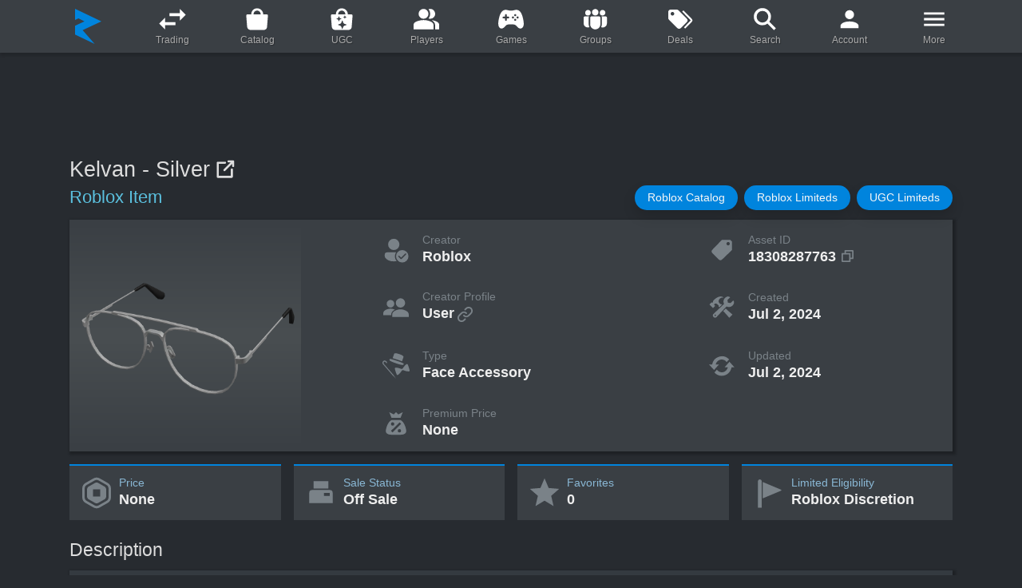

--- FILE ---
content_type: text/html; charset=utf-8
request_url: https://www.rolimons.com/item/18308287763
body_size: 42172
content:
<!DOCTYPE html>
<html lang="en">
  <head>
    <meta charset="utf-8">
    <meta name="viewport" content="width=device-width, initial-scale=1, shrink-to-fit=no">
    <meta http-equiv="Content-Security-Policy" content="block-all-mixed-content">
    <meta name="msapplication-TileColor" content="#242021">
    <meta name="theme-color" content="#242021">
    <link rel="apple-touch-icon" sizes="180x180" href="/apple-touch-icon.png">
    <link rel="icon" href="/favicon.svg" type="image/svg+xml">
    <link rel="icon" type="image/png" sizes="32x32" href="/favicon-32x32.png">
    <link rel="icon" type="image/png" sizes="16x16" href="/favicon-16x16.png">
    <link rel="shortcut icon" href="/favicon.ico" type="image/x-icon">
    <link rel="manifest" href="/site.webmanifest">
    <link rel="mask-icon" href="/safari-pinned-tab.svg" color="#5bbad5">
    <link rel="canonical" href="https://www.rolimons.com/item/18308287763">
    <title>Kelvan - Silver | Roblox Item - Rolimon's</title>
    <script>window.nitroAds=window.nitroAds||{createAd:function(){window.nitroAds.queue.push(["createAd",arguments])},addUserToken:function(){window.nitroAds.queue.push(["addUserToken",arguments])},queue:[]};</script>
    <script async src="https://s.nitropay.com/ads-874.js" data-log-level="warn"></script>
    <meta name="description" content="Kelvan - Silver is a Roblox Face Accessory created by the user Roblox. It's currently off sale. Created Jul 2, 2024, it has 0 favorite and its asset ID is 18308287763.">
    <meta property="og:title" content="Kelvan - Silver">
    <meta property="og:type" content="website">
    <meta property="og:url" content="https://www.rolimons.com/item/18308287763">
    <meta property="og:image" content="https://tr.rbxcdn.com/180DAY-4e9d70cc7ee76b121e6f3cd4d91b64db/420/420/FaceAccessory/Webp/noFilter">
    <meta property="og:site_name" content="Rolimon's">
    <meta property="og:description" content="Kelvan - Silver is a Roblox Face Accessory created by the user Roblox.">
    <script async="" src="https://www.googletagmanager.com/gtag/js?id=G-TKLVQSSPSF"></script>
    <script>
      window.dataLayer=window.dataLayer||[];
      function gtag(){dataLayer.push(arguments);}
      gtag('js',new Date());
      gtag('config','G-TKLVQSSPSF');
      
      
    </script>
    <link rel="stylesheet" href="/css/sitecombined.css">
    <script defer src="/js/lib/jquery-3.5.1.min.js"></script>
    <script defer src="/js/lib/bootstrap.bundle-4.6.0.min.js"></script>
    <script defer src="/js/lib/sweetalert2-8.19.0.all.min.js"></script>
    <script defer src="/js/lib/mixitup-3.3.1.min.js"></script>
    <script defer src="/js/lib/lazyload-2.0.0-rc.2.min.js"></script>
    <script defer src="/js/playerthumbnails2.js"></script>
    <script defer src="/js/search8.js"></script>
    <script defer src="/js/lib/swiper-bundle-11.1.3-custom-1.min.js"></script>
    <script defer src="/js/lib/highstock-10.3.3.min.js"></script>
    <script defer src="/js/lib/highcharts-exporting-10.3.3.min.js"></script>
    <script defer src="/js/lib/highcharts-offline-exporting-10.3.3.min.js"></script>
    <script defer src="/js/robloxitem2.js"></script>
    <style>
      #page_content_container{display:flex;justify-content:center;align-items:flex-start;max-width:1822px;margin:0 auto;width:100%;}
      #page_content_body{width:100%;max-width:1138px;}
      #left_gutter,#right_gutter{position:sticky;top:24px;margin-top:24px;z-index:1000;display:none;}
      @media(min-width:1475px){#left_gutter,#right_gutter{width:160px;display: block;}}
      @media(min-width:1755px){#left_gutter,#right_gutter{width:300px;}}
      @media(min-width:1795px){#left_gutter,#right_gutter{width:320px;}}
      @media(min-width:1827px){#left_gutter,#right_gutter{width:336px;}}
      #desktop_left_gutter_skyscraper,#desktop_right_gutter_skyscraper{text-align: center; z-index: 100;}
      #desktop_top_inline_lb,#desktop_bottom_inline_lb,#desktop_bottom_inline_lb2{z-index:1;height:100px;margin:24px auto 0 auto;display:none;}
      @media(min-width:768px){#desktop_top_inline_lb,#desktop_bottom_inline_lb,#desktop_bottom_inline_lb2{display:block;}}
      #mobile_top_inline{z-index:1;min-height:50px !important;max-width:320px !important;display:flex;justify-content:center;align-items:flex-end;margin:24px auto;}
      @media(min-width:768px){#mobile_top_inline{display:none;}}
      #mobile_bottom_inline,#mobile_bottom_inline2{min-height:100px !important;max-width:336px !important;display:flex;justify-content:center;align-items:flex-start;margin:24px auto;}
      @media(min-width:768px){#mobile_bottom_inline,#mobile_bottom_inline2{display:none;}}
      #desktop_bottom_anchor_lb{z-index:989 !important;position:fixed;width:100%;font-size:0px;bottom:0px;left:0px;padding-top:10px;transition:bottom 0.15s linear 0s;text-align:center;}
      #video{z-index:990;}
      
      
    </style>
    <style>
       /**
       * Swiper 11.1.3
       * Most modern mobile touch slider and framework with hardware accelerated transitions
       * https://swiperjs.com
       *
       * Copyright 2014-2024 Vladimir Kharlampidi
       *
       * Released under the MIT License
       *
       * Released on: May 25, 2024
       */
      @font-face {font-weight: 400;font-style: normal;}:root {--swiper-theme-color: #007aff;}:host {position: relative;display: block;margin-left: auto;margin-right: auto;z-index: 1;}.swiper {margin-left: auto;margin-right: auto;position: relative;overflow: hidden;list-style: none;padding: 0;z-index: 1;display: block;}.swiper-vertical > .swiper-wrapper {flex-direction: column;}.swiper-wrapper {position: relative;width: 100%;height: 100%;z-index: 1;display: flex;transition-property: transform;transition-timing-function: var(--swiper-wrapper-transition-timing-function, initial);box-sizing: content-box;}.swiper-android .swiper-slide, .swiper-ios .swiper-slide, .swiper-wrapper {transform: translate3d(0px, 0, 0);}.swiper-horizontal {touch-action: pan-y;}.swiper-vertical {touch-action: pan-x;}.swiper-slide {flex-shrink: 0;width: 100%;height: 100%;position: relative;transition-property: transform;display: block;}.swiper-slide-invisible-blank {visibility: hidden;}.swiper-autoheight, .swiper-autoheight .swiper-slide {height: auto;}.swiper-autoheight .swiper-wrapper {align-items: flex-start;transition-property: transform, height;}.swiper-backface-hidden .swiper-slide {transform: translateZ(0);-webkit-backface-visibility: hidden;backface-visibility: hidden;}.swiper-css-mode > .swiper-wrapper {overflow: auto;scrollbar-width: none;-ms-overflow-style: none;}.swiper-css-mode > .swiper-wrapper::-webkit-scrollbar {display: none;}.swiper-css-mode > .swiper-wrapper > .swiper-slide {scroll-snap-align: start start;}.swiper-css-mode.swiper-horizontal > .swiper-wrapper {scroll-snap-type: x mandatory;}.swiper-css-mode.swiper-vertical > .swiper-wrapper {scroll-snap-type: y mandatory;}.swiper-css-mode.swiper-free-mode > .swiper-wrapper {scroll-snap-type: none;}.swiper-css-mode.swiper-free-mode > .swiper-wrapper > .swiper-slide {scroll-snap-align: none;}.swiper-css-mode.swiper-centered > .swiper-wrapper::before {content: '';flex-shrink: 0;order: 9999;}.swiper-css-mode.swiper-centered > .swiper-wrapper > .swiper-slide {scroll-snap-align: center center;scroll-snap-stop: always;}.swiper-css-mode.swiper-centered.swiper-horizontal > .swiper-wrapper > .swiper-slide:first-child {margin-inline-start: var(--swiper-centered-offset-before);}.swiper-css-mode.swiper-centered.swiper-horizontal > .swiper-wrapper::before {height: 100%;min-height: 1px;width: var(--swiper-centered-offset-after);}.swiper-css-mode.swiper-centered.swiper-vertical > .swiper-wrapper > .swiper-slide:first-child {margin-block-start: var(--swiper-centered-offset-before);}.swiper-css-mode.swiper-centered.swiper-vertical > .swiper-wrapper::before {width: 100%;min-width: 1px;height: var(--swiper-centered-offset-after);}.swiper-lazy-preloader {width: 42px;height: 42px;position: absolute;left: 50%;top: 50%;margin-left: -21px;margin-top: -21px;z-index: 10;transform-origin: 50%;box-sizing: border-box;border: 4px solid var(--swiper-preloader-color, var(--swiper-theme-color));border-radius: 50%;border-top-color: transparent;}.swiper:not(.swiper-watch-progress) .swiper-lazy-preloader, .swiper-watch-progress .swiper-slide-visible .swiper-lazy-preloader {animation: swiper-preloader-spin 1s infinite linear;}.swiper-lazy-preloader-white {--swiper-preloader-color: #fff;}.swiper-lazy-preloader-black {--swiper-preloader-color: #000;}@keyframes swiper-preloader-spin {0% {transform: rotate(0deg);}100% {transform: rotate(360deg);}}:root {--swiper-navigation-size: 36px;}.swiper-button-prev, .swiper-button-next {position: absolute;top: var(--swiper-navigation-top-offset, 50%);width: var(--swiper-navigation-size);height: var(--swiper-navigation-size);margin-top: calc(0px - (var(--swiper-navigation-size) / 2));z-index: 10;cursor: pointer;display: flex;align-items: center;justify-content: center;color: var(--swiper-navigation-color, var(--swiper-theme-color));}.swiper-button-prev.swiper-button-disabled, .swiper-button-next.swiper-button-disabled {opacity: 0;cursor: auto;pointer-events: none;}.swiper-button-prev.swiper-button-hidden, .swiper-button-next.swiper-button-hidden {opacity: 0;cursor: auto;pointer-events: none;}.swiper-navigation-disabled .swiper-button-prev, .swiper-navigation-disabled .swiper-button-next {display: none !important;}.swiper-button-prev svg, .swiper-button-next svg {width: 100%;height: 100%;object-fit: contain;transform-origin: center;}.swiper-rtl .swiper-button-prev svg, .swiper-rtl .swiper-button-next svg {transform: rotate(180deg);}.swiper-button-prev, .swiper-rtl .swiper-button-next {left: var(--swiper-navigation-sides-offset, 8px);right: auto;}.swiper-button-next, .swiper-rtl .swiper-button-prev {right: var(--swiper-navigation-sides-offset, 8px);left: auto;}.swiper-button-lock {display: none;}.swiper-button-prev {background-image: url("data:image/svg+xml,%3Csvg xmlns='http://www.w3.org/2000/svg' aria-hidden='true' viewBox='0 0 64 64'%3E%3Ccircle cx='32' cy='32' r='32' fill='%230084dd'/%3E%3Cpath fill='%23fff' d='M30.3 16L15 32l15.3 16V37.4H49V27.1H30.3z'/%3E%3C/svg%3E");}.swiper-button-next {background-image: url("data:image/svg+xml,%3Csvg xmlns='http://www.w3.org/2000/svg' aria-hidden='true' viewBox='0 0 64 64'%3E%3Ccircle cx='32' cy='32' r='32' fill='%230084dd'/%3E%3Cpath fill='%23fff' d='M33.7 16L49 32 33.7 48V37.4H15V27.1h18.7z'/%3E%3C/svg%3E");}.swiper-button-prev:after, .swiper-button-next:after {font-family: swiper-icons;font-size: var(--swiper-navigation-size);text-transform: none !important;letter-spacing: 0;font-variant: initial;line-height: 1;}.swiper-button-prev:after, .swiper-rtl .swiper-button-next:after {}.swiper-button-prev:hover, .swiper-button-next:hover {transform: scale(1.12);}.swiper-button-next, .swiper-rtl .swiper-button-prev {right: var(--swiper-navigation-sides-offset, 8px);left: auto;}.swiper-button-next:after, .swiper-rtl .swiper-button-prev:after {}
    </style>
    <style>
      .gen_items_slider_outer_container {position: relative; display: grid;}
      .gen_items_slider_outer_container .swiper {width: 100%; max-height: 235px;}
      .gen_items_slider_card_container {background-color: #30363c; margin: 3px 0px 3px 0; overflow: hidden; white-space: nowrap; text-overflow: ellipsis; border-radius: 7px;}
      
      .gen_items_slider_card {height: 100%;}
      .gen_items_slider_card a:hover {text-decoration: none;}
      
      .gen_items_slider_main_image_container {position: relative; background-image: linear-gradient(#3a3f44, #494e51 50%, #3a3f44);}
      .gen_items_slider_card_main_image {display: block; margin-left: auto; margin-right: auto; width: 80px; height: 80px;}
      @media (min-width: 360px) {.gen_items_slider_card_main_image {width: 92px; height: 92px;}}
      @media (min-width: 400px) {.gen_items_slider_card_main_image {width: 104px; height: 104px;}}
      @media (min-width: 430px) {.gen_items_slider_card_main_image {width: 84px; height: 84px;}}
      @media (min-width: 450px) {.gen_items_slider_card_main_image {width: 90px; height: 90px;}}
      @media (min-width: 500px) {.gen_items_slider_card_main_image {width: 100px; height: 100px;}}
      @media (min-width: 540px) {.gen_items_slider_card_main_image {width: 110px; height: 110px;}}
      @media (min-width: 570px) {.gen_items_slider_card_main_image {width: 120px; height: 120px;}}
      @media (min-width: 620px) {.gen_items_slider_card_main_image {width: 100px; height: 100px;}}
      @media (min-width: 660px) {.gen_items_slider_card_main_image {width: 110px; height: 110px;}}
      @media (min-width: 704px) {.gen_items_slider_card_main_image {width: 120px; height: 120px;}}
      @media (min-width: 754px) {.gen_items_slider_card_main_image {width: 130px; height: 130px;}}
      @media (min-width: 820px) {.gen_items_slider_card_main_image {width: 140px; height: 140px;}}
      @media (min-width: 870px) {.gen_items_slider_card_main_image {width: 120px; height: 120px;}}
      @media (min-width: 930px) {.gen_items_slider_card_main_image {width: 130px; height: 130px;}}
      @media (min-width: 1000px) {.gen_items_slider_card_main_image {width: 142px; height: 142px;}}
      @media (min-width: 1070px) {.gen_items_slider_card_main_image {width: 130px; height: 130px;}}
      @media (min-width: 1150px) {.gen_items_slider_card_main_image {width: 142px; height: 142px;}}
      
      .gen_items_slider_info_section {margin: 0.15em 0.45em 0.2em 0.45em;}
      
      .gen_items_slider_title_container {margin: 0.2em 0.45em 0.2em 0.45em; white-space: nowrap; overflow: hidden; text-overflow: ellipsis;}
      .gen_items_slider_title {font-weight: 500; color: #dcdfe2; font-size: 0.9em;}
      .gen_items_slider_stat_row {display: flex; justify-content: space-between;}
      .gen_items_slider_stat_header {color: #7A8288; font-size: 0.75em;}
      .gen_items_slider_stat_data {color: #bcc2c7; font-size: 0.75em; margin-left: 0.35em; white-space: nowrap; overflow: hidden; text-overflow: ellipsis;}
      @media (min-width: 576px) {.gen_items_slider_title {font-size: 0.95em;} .gen_items_slider_stat_header {font-size: 0.82em;} .gen_items_slider_stat_data {font-size: 0.82em;}}
      @media (min-width: 992px) {.gen_items_slider_title {font-size: 1em;} .gen_items_slider_stat_header {font-size: 0.85em;} .gen_items_slider_stat_data {font-size: 0.85em;}}
      @media (min-width: 1200px) {.gen_items_slider_stat_header {font-size: 0.89em;} .gen_items_slider_stat_data {font-size: 0.89em;}}
      
      /* icons */
      .item_card_limited_icon_container {width: 41px; height: 11px; position: absolute; display: flex; bottom: 1px; left: 1px;}
      @media (min-width: 550px) {.item_card_limited_icon_container {width: 45px; height: 12px;}}
      @media (min-width: 750px) {.item_card_limited_icon_container {width: 48px; height: 13px;}}
      @media (min-width: 980px) {.item_card_limited_icon_container {width: 52px; height: 14px;}}
      .svg_limited_icon {background-repeat: no-repeat; background-image: url("data:image/svg+xml,%3Csvg viewBox='0 0 215 58' xmlns='http://www.w3.org/2000/svg' xml:space='preserve' fill-rule='evenodd' clip-rule='evenodd' stroke-linejoin='round' stroke-miterlimit='2'%3E%3Cpath d='M215 57.9H0V0h181.9l33 57.9Z' fill='%2302b757' fill-rule='nonzero'/%3E%3Cg fill='%23fff' fill-rule='nonzero'%3E%3Cpath d='M16.5 13.2h5.8V41h13.3v4.6h-19V13.2ZM40.5 13.2h5.8v32.3h-5.8zM53.7 13.2H60L66.1 29l2.1 6.2 2-6.2 5.9-16h6.6v32.6h-5.4v-15c0-2.8.4-7.4.8-10.2l-2.5 7.4L70 42.6h-2.5l-5.8-14.9-2.5-7.4c.4 2.8.8 7.4.8 10.3v14.9h-6.2V13.2ZM90.1 13.2H96v32.3h-5.8zM110 17.8h-9.5v-5h24.3v5h-9v27.7H110V17.8ZM129.8 13.2h19.4v5h-13.6v8.3h11.6v5h-11.6v9.4h14v4.6h-19.8V13.2ZM155 13.2h9.1c10 0 15.7 5.4 15.7 16.2 0 10.7-5.8 16.5-15.7 16.5h-9V13.2Zm8.7 27.7c6.6 0 10.3-3.7 10.3-11.5 0-7.9-3.7-11.6-10.3-11.6h-2.5v23.1h2.5Z'/%3E%3C/g%3E%3C/svg%3E");}
      
      .item_card_limited_u_icon_container {width: 55px; height: 11px; position: absolute; display: flex; bottom: 1px; left: 1px;}
      @media (min-width: 550px) {.item_card_limited_u_icon_container {width: 60px; height: 12px;}}
      @media (min-width: 750px) {.item_card_limited_u_icon_container {width: 65px; height: 13px;}}
      @media (min-width: 980px) {.item_card_limited_u_icon_container {width: 70px; height: 14px;}}
      .svg_limited_u_icon {background-repeat: no-repeat; background-image: url("data:image/svg+xml,%3Csvg viewBox='0 0 290 58' xmlns='http://www.w3.org/2000/svg' xml:space='preserve' fill-rule='evenodd' clip-rule='evenodd' stroke-linejoin='round' stroke-miterlimit='2'%3E%3Cpath d='M289.4 57.9H215L181.9 0h74.4l33 57.9Z' fill='%23ffe000' fill-rule='nonzero'/%3E%3Cpath d='M215 57.9H0V0h181.9l33 57.9Z' fill='%2302b757' fill-rule='nonzero'/%3E%3Cg fill='%23fff' fill-rule='nonzero'%3E%3Cpath d='M16.5 13.2h5.8V41h13.3v5h-19V13.2ZM40.5 13.2h5.8v32.3h-5.8zM53.7 13.2H60L66.1 29l2.1 6.2 2-6.2 5.9-16h6.6V45h-5.4V30c0-2.8.4-7.4.8-10.3l-2.5 7.5L70 42.2h-2.5l-5.8-15-2.5-7.4c.4 3 .8 7.5.8 10.4V45h-6.2V13.2ZM90.1 13.2H96v32.3h-5.8zM110 17.8h-9.5v-5h24.3v5h-9v27.7H110V17.8ZM129.8 13.2h19.4v5h-13.6v8.3h11.6v5h-11.6v9.4h14v5h-19.8V13.2ZM155 13.2h9.1c10 0 15.7 5.4 15.7 16.2 0 10.7-5.8 16.5-15.7 16.5h-9V13.2Zm8.7 27.7c6.6 0 10.3-3.7 10.3-11.5 0-7.9-3.7-11.6-10.3-11.6h-2.5v23.1h2.5Z'/%3E%3C/g%3E%3Cpath d='M222.4 13.2h6.2v18.6c0 7 2.5 9.5 6.6 9.5 4.2 0 6.6-2.4 6.6-9.5V13.2h5.4v18.2c0 10.8-5 14.9-12.4 14.9s-12.4-4.1-12.4-14.9V13.2Z' fill='%23191919' fill-rule='nonzero'/%3E%3C/svg%3E");}
      
      .item_card_collectible_icon_container {width: 18px; height: 18px; position: absolute; display: flex; bottom: 4px; left: 4px;}
      @media (min-width: 650px) {.item_card_collectible_icon_container {width: 20px; height: 20px;}}
      @media (min-width: 850px) {.item_card_collectible_icon_container {width: 22px; height: 22px;}}
      .svg_collectible_icon {background-size: 100% auto; background-image: url("[data-uri]");}
      
      @media (min-width: 576px) {
        .gen_items_slider_outer_container .swiper-button-next {right: -14px;}
        .gen_items_slider_outer_container .swiper-button-prev {left: -14px;}
      }
    </style>
    <style>
      /* profile section grid */
      .profile_grid {background-color: #3A3F44; display: grid; margin-top: 12px;}
      .profile_grid_section_2 {white-space: nowrap; overflow: hidden; text-overflow: ellipsis;}
      @media (max-width: 529px) {
        .profile_grid {grid-template-columns: 1fr 1fr; grid-template-rows: auto repeat(11, auto); grid-column-gap: 0px; grid-row-gap: 0px;}
        .profile_grid_section_1 {grid-area: 1 / 1 / 3 / 3;}
        .profile_grid_section_2 {grid-area: 3 / 1 / 4 / 2;}
        .profile_grid_section_3 {grid-area: 4 / 1 / 5 / 2;}
        .profile_grid_section_4 {grid-area: 5 / 1 / 6 / 2;}
        .profile_grid_section_5 {grid-area: 6 / 1 / 7 / 2;}
        .profile_grid_section_6 {grid-area: 3 / 2 / 4 / 3;}
        .profile_grid_section_7 {grid-area: 4 / 2 / 5 / 3;}
        .profile_grid_section_8 {grid-area: 5 / 2 / 6 / 3;}
        .profile_grid_section_9 {grid-area: 6 / 2 / 7 / 3;}
      }
      @media (min-width: 530px) {
        .profile_grid {grid-template-columns: 290px 1fr; grid-template-rows: repeat(6, 1fr); grid-column-gap: 0px; grid-row-gap: 0px;}
        .profile_grid_section_1 {grid-area: 1 / 1 / 5 / 2; width: 290px;}
        .profile_grid_section_2 {grid-area: 5 / 1 / 6 / 2;}
        .profile_grid_section_3 {grid-area: 6 / 1 / 7 / 2;}
        .profile_grid_section_4 {grid-area: 5 / 2 / 6 / 3;}
        .profile_grid_section_5 {grid-area: 6 / 2 / 7 / 3;}
        .profile_grid_section_6 {grid-area: 1 / 2 / 2 / 3;}
        .profile_grid_section_7 {grid-area: 2 / 2 / 3 / 3;}
        .profile_grid_section_8 {grid-area: 3 / 2 / 4 / 3;}
        .profile_grid_section_9 {grid-area: 4 / 2 / 5 / 3;}
      }
      @media (min-width: 740px) {
        .profile_grid {grid-template-columns: 290px 1fr 1fr; grid-template-rows: repeat(4, 1fr); grid-column-gap: 0px; grid-row-gap: 0px;}
        .profile_grid_section_1 {grid-area: 1 / 1 / 5 / 2;}
        .profile_grid_section_2 {grid-area: 1 / 2 / 2 / 3;}
        .profile_grid_section_3 {grid-area: 2 / 2 / 3 / 3;}
        .profile_grid_section_4 {grid-area: 3 / 2 / 4 / 3;}
        .profile_grid_section_5 {grid-area: 4 / 2 / 5 / 3;}
        .profile_grid_section_6 {grid-area: 1 / 3 / 2 / 4;}
        .profile_grid_section_7 {grid-area: 2 / 3 / 3 / 4;}
        .profile_grid_section_8 {grid-area: 3 / 3 / 4 / 4;}
        .profile_grid_section_9 {grid-area: 4 / 3 / 5 / 4;}
      }
    </style>
    <style>
      .page_title {color: #ddd; font-size: 1.6em; font-weight: 500; margin-right: 0.175em; word-break: break-word;}
      .page_subtitle {color: #5bc0de; margin-right: 0.33em; font-size: 1.4em; font-weight: 300;}
      .page_title_offsite_link_icon {width: 1.6em; line-height: 1em; color: #ddd;}
      @media (min-width: 576px) {.page_title {font-size: 1.8em;} .page_subtitle {font-size: 1.45em;} .page_title_offsite_link_icon {width: 1.8em; line-height: 1.2em;}}
      
      /* common body elements */
      .section_header {color: #ddd; font-size: 1.4em; font-weight: 500; margin-bottom: 0px;}
      @media (min-width: 576px) {.section_header {font-size: 1.55em;}}
      .under_section_header_margin {margin-top: 12px;}
      
      pre::-webkit-scrollbar, .highcharts-data-table::-webkit-scrollbar {width: 1em;} /* scrollbar customization */
      pre::-webkit-scrollbar-track, .highcharts-data-table::-webkit-scrollbar-track {box-shadow: inset 0 0 6px rgba(0, 0, 0, 0.3);}
      pre::-webkit-scrollbar-thumb, .highcharts-data-table::-webkit-scrollbar-thumb {background-color: darkgrey; outline: 1px solid slategrey; border-radius: 6px;}
      
      .nav-tabs {display: flex;} /* uniform nav tab height and vertical center */
      .nav-tabs li {display: flex; flex: 1; margin: auto;}
      .nav-tabs li a {flex: 1;}
      
      /* custom body elements */
      .creator_internal_link_icon {width: 1.25em; min-width: 1.25em; line-height: 0; margin-left: 2px; color: #7a8288;}
      .description_text {font-family: Arial, Geneva, Helvetica, sans-serif; font-size: 1.05em; max-height: 290px; padding: 14px 16px 12px 16px; white-space: pre-wrap; word-break: break-word; background-color: #343a40;}
      
      .countdown_data_cell {width: 59px; padding-bottom: 2px; background-image: linear-gradient(#202224, #2b2e30, #202224);}
      .countdown_data_cell_margin_left {margin-left: 1px;}
      .countdown_data_cell_border_left {border-top-left-radius: 10px; border-bottom-left-radius: 10px;}
      .countdown_data_cell_border_right {border-top-right-radius: 10px; border-bottom-right-radius: 10px;}
      .countdown_label {font-size: 0.68em; line-height: 1.2em;}
      .countdown_data {font-size: 1.8em; font-weight: 600; line-height: 1.07em; color: #eee;}
      
      #resale-date {font-size: 1.05em; margin-bottom: 4px;}
      @media (min-width: 530px) {#resale-date {font-size: 1.1em; margin-bottom: 0;}}
      
      /* primary stats grid */
      .primary-stats-grid {display: grid; column-gap: 1rem; row-gap: 1rem; grid-template-columns: 1fr;}
      @media (min-width: 350px) {.primary-stats-grid {grid-template-columns: 1fr 1fr;}}
      @media (min-width: 768px) {.primary-stats-grid {grid-template-columns: 1fr 1fr 1fr 1fr;}}
      
      .primary-stat-box {padding-left: 8px; padding-top: 12px; padding-bottom: 12px; border-top: 2px solid #0084dd;}
      @media (min-width: 830px) {.primary-stat-box {padding-left: 12px;}}
      .primary-stat-header {color: #89b7d4; font-weight: 500; font-size: 0.85em;}
      .primary-stat-data {color: #eee; font-weight: 600; font-size: 1.0em; line-height: 1.15em;}
      @media (min-width: 576px) {.primary-stat-header {font-size: 0.9em;}  .primary-stat-data {font-size: 1.1em;}}
      @media (min-width: 992px) {.primary-stat-header {font-size: 0.92em;} .primary-stat-data {font-size: 1.2em;}}
      
      .primary_stat_svg {width: 36px; height: 36px; min-width: 36px; margin-right: 6px; color: #7a8288;}
      @media (min-width: 450px) {.primary_stat_svg {width: 38px; height: 38px; min-width: 38px;}}
      @media (min-width: 576px) {.primary_stat_svg {width: 42px; height: 42px; min-width: 42px;}}
      @media (min-width: 992px) {.primary_stat_svg {width: 44px; height: 44px; min-width: 44px;}}
      
      /* charts */
      .primary_chart_container {height: 350px;}
      .primary_chart_grid {display: grid; column-gap: 0rem; row-gap: 0rem; grid-template-columns: 1fr;}
      @media (min-width: 768px) {.primary_chart_grid {grid-template-columns: 1fr;}}
      .highcharts-contextmenu div {-webkit-box-shadow: none!important; box-shadow: none!important;}
      
      /* profile section */
      .top_profile_main_image {width: 100%; height: auto; background-image: linear-gradient(#3A3F44, #494e51 50%, #3A3F44);}
      .item_image_overlay_svg_container {position: absolute; display: flex; bottom: 6px; left: 6px;}
      .item_image_overlay_svg {width: 28px; height: 28px;}
      .svg_collectible_icon {background-size: 100% auto; background-image: url("[data-uri]");}
      
      .profile_stat_box {margin: 12px 0px 12px 0px;}
      @media (min-width: 530px) {.profile_stat_box {margin: 0px 0px 0px 0px;}}
      
      .profile_stat_svg {color: #7a8288; width: 2.25em; min-width: 2.25em; margin: 0px 16px 0px 8px;}
      @media (min-width: 530px)  {.profile_stat_svg {margin: 20px 16px 0px 16%;}}
      @media (min-width: 650px)  {.profile_stat_svg {margin: 20px 16px 0px 24%;}}
      @media (min-width: 740px)  {.profile_stat_svg {margin: 20px 16px 0px 10%;}}
      @media (min-width: 820px)  {.profile_stat_svg {margin: 21px 16px 0px 15%;}}
      @media (min-width: 900px)  {.profile_stat_svg {margin: 21px 16px 0px 19%;}}
      @media (min-width: 1050px) {.profile_stat_svg {margin: 21px 16px 0px 25%;}}
      
      .profile_stat_text_container {margin: auto 0px;}
      .profile_stat_header {color: #7a8288; font-weight: 500; font-size: 0.85em;}
      .top_profile_stat_data {color: #eee; font-weight: 600; line-height: 1.2em; font-size: 0.95em; margin-right: 5px;}
      @media (min-width: 530px)  {.top_profile_stat_data {font-size: 1.0em;} .profile_stat_header {font-size: 0.85em;}}
      @media (min-width: 576px)  {.top_profile_stat_data {font-size: 1.05em;} .profile_stat_header {font-size: 0.9em;}}
      @media (min-width: 768px)  {.top_profile_stat_data {font-size: 1.125em;} .profile_stat_header {font-size: 0.92em;}}
      @media (min-width: 992px)  {.top_profile_stat_data {font-size: 1.2em;}}
      .top_profile_stat_data:hover {text-decoration: none;}
      a.top_profile_stat_data:hover .creator_internal_link_icon{color: inherit;}
      
      .item_card_limited_icon_container {width: 41px; height: 11px; position: absolute; display: flex; bottom: 1px; left: 1px;}
      @media (min-width: 550px) {.item_card_limited_icon_container {width: 45px; height: 12px;}}
      @media (min-width: 750px) {.item_card_limited_icon_container {width: 48px; height: 13px;}}
      @media (min-width: 980px) {.item_card_limited_icon_container {width: 52px; height: 14px;}}
      .svg_limited_icon {background-repeat: no-repeat; background-image: url("data:image/svg+xml,%3Csvg viewBox='0 0 215 58' xmlns='http://www.w3.org/2000/svg' xml:space='preserve' fill-rule='evenodd' clip-rule='evenodd' stroke-linejoin='round' stroke-miterlimit='2'%3E%3Cpath d='M215 57.9H0V0h181.9l33 57.9Z' fill='%2302b757' fill-rule='nonzero'/%3E%3Cg fill='%23fff' fill-rule='nonzero'%3E%3Cpath d='M16.5 13.2h5.8V41h13.3v4.6h-19V13.2ZM40.5 13.2h5.8v32.3h-5.8zM53.7 13.2H60L66.1 29l2.1 6.2 2-6.2 5.9-16h6.6v32.6h-5.4v-15c0-2.8.4-7.4.8-10.2l-2.5 7.4L70 42.6h-2.5l-5.8-14.9-2.5-7.4c.4 2.8.8 7.4.8 10.3v14.9h-6.2V13.2ZM90.1 13.2H96v32.3h-5.8zM110 17.8h-9.5v-5h24.3v5h-9v27.7H110V17.8ZM129.8 13.2h19.4v5h-13.6v8.3h11.6v5h-11.6v9.4h14v4.6h-19.8V13.2ZM155 13.2h9.1c10 0 15.7 5.4 15.7 16.2 0 10.7-5.8 16.5-15.7 16.5h-9V13.2Zm8.7 27.7c6.6 0 10.3-3.7 10.3-11.5 0-7.9-3.7-11.6-10.3-11.6h-2.5v23.1h2.5Z'/%3E%3C/g%3E%3C/svg%3E");}
      
      .item_card_limited_u_icon_container {width: 55px; height: 11px; position: absolute; display: flex; bottom: 1px; left: 1px;}
      @media (min-width: 550px) {.item_card_limited_u_icon_container {width: 60px; height: 12px;}}
      @media (min-width: 750px) {.item_card_limited_u_icon_container {width: 65px; height: 13px;}}
      @media (min-width: 980px) {.item_card_limited_u_icon_container {width: 70px; height: 14px;}}
      .svg_limited_u_icon {background-repeat: no-repeat; background-image: url("data:image/svg+xml,%3Csvg viewBox='0 0 290 58' xmlns='http://www.w3.org/2000/svg' xml:space='preserve' fill-rule='evenodd' clip-rule='evenodd' stroke-linejoin='round' stroke-miterlimit='2'%3E%3Cpath d='M289.4 57.9H215L181.9 0h74.4l33 57.9Z' fill='%23ffe000' fill-rule='nonzero'/%3E%3Cpath d='M215 57.9H0V0h181.9l33 57.9Z' fill='%2302b757' fill-rule='nonzero'/%3E%3Cg fill='%23fff' fill-rule='nonzero'%3E%3Cpath d='M16.5 13.2h5.8V41h13.3v5h-19V13.2ZM40.5 13.2h5.8v32.3h-5.8zM53.7 13.2H60L66.1 29l2.1 6.2 2-6.2 5.9-16h6.6V45h-5.4V30c0-2.8.4-7.4.8-10.3l-2.5 7.5L70 42.2h-2.5l-5.8-15-2.5-7.4c.4 3 .8 7.5.8 10.4V45h-6.2V13.2ZM90.1 13.2H96v32.3h-5.8zM110 17.8h-9.5v-5h24.3v5h-9v27.7H110V17.8ZM129.8 13.2h19.4v5h-13.6v8.3h11.6v5h-11.6v9.4h14v5h-19.8V13.2ZM155 13.2h9.1c10 0 15.7 5.4 15.7 16.2 0 10.7-5.8 16.5-15.7 16.5h-9V13.2Zm8.7 27.7c6.6 0 10.3-3.7 10.3-11.5 0-7.9-3.7-11.6-10.3-11.6h-2.5v23.1h2.5Z'/%3E%3C/g%3E%3Cpath d='M222.4 13.2h6.2v18.6c0 7 2.5 9.5 6.6 9.5 4.2 0 6.6-2.4 6.6-9.5V13.2h5.4v18.2c0 10.8-5 14.9-12.4 14.9s-12.4-4.1-12.4-14.9V13.2Z' fill='%23191919' fill-rule='nonzero'/%3E%3C/svg%3E");}
      
      .item_card_collectible_icon_container {width: 18px; height: 18px; position: absolute; display: flex; bottom: 4px; left: 4px;}
      @media (min-width: 650px) {.item_card_collectible_icon_container {width: 20px; height: 20px;}}
      @media (min-width: 850px) {.item_card_collectible_icon_container {width: 22px; height: 22px;}}
      .svg_collectible_icon {background-size: 100% auto; background-image: url("[data-uri]");}
      
      /* sale locations */
      .sale_locations_grid {display: flex; flex-wrap: wrap; justify-content: flex-start;}
      
      /* play button */
      .btn-flat-play {flex: 1; min-width: 220px; overflow: hidden; white-space: nowrap; text-overflow: ellipsis; background: #1782da; color: #ffffff; font-size: 1em; font-weight: 500; padding-top: 8px; padding-bottom: 8px; margin: 16px 8px 0 8px;}
      @media (min-width: 740px) {.btn-flat-play {min-width: 320px;}}
      @media (min-width: 900px) {.btn-flat-play {min-width: 360px;}}
      .btn-flat-play:hover {background: #0a599b; color: #f7f7f7;}
      .btn-flat-play:active, .btn-flat-play:focus {background: #0a599b; color: #f7f7f7;}
      @media (max-width: 220px) {.btn-flat-play {flex-basis: calc(100% - 10px);}}
      @media (max-width: 440px) {.btn-flat-play {flex-basis: calc(50% - 10px);}}
      @media (max-width: 440px) {.btn-flat-play {flex-basis: calc(50% - 10px);}}
      
      .btn-flat-play div {max-width: 250px; overflow: hidden; white-space: nowrap; text-overflow: ellipsis; margin-left: auto; margin-right: auto;}
      @media (min-width: 400px) {.btn-flat-play div {max-width: 300px;}}
      @media (min-width: 450px) {.btn-flat-play div {max-width: 360px;}}
      
      
      
    </style>
  </head>
  <body>
    <style>
      @media (max-width: 768px) {.navbar-nav .dropdown-menu {position: absolute;} .navbar-nav .nav-link {padding-left: 12px; padding-right: 12px;}}
      
      /* navbar flex behavior */
      @media (min-width: 768px) {.main-navbar-ul {flex: 1; margin: auto !important; display: flex; justify-content: space-evenly;}}
      
      /* menu */
      .navbar_menu_item_outer {text-align: center; min-width: 63px; max-width: 63px;}
      @media (min-width: 768px) {.navbar_menu_item_outer {min-width: 64px;}}
      @media (min-width: 860px) {.navbar_menu_item_outer {min-width: 72px;}}
      
      .navbar_dropdown_static {position: static;}
      @media (min-width: 768px) {.navbar_dropdown_static {position: relative;}}
      .navbar_menu_item_inner {padding-top: 6px; padding-bottom: 6px;}
      @media (min-width: 768px) {.navbar_menu_item_inner {padding-top: 7px; padding-bottom: 7px;}}
      
      .navbar_menu_item_title {white-space: nowrap; font-size: 10px; color: #aaa;}
      @media (min-width: 768px) {.navbar_menu_item_title {font-size: 12px; margin: auto 0;}}
      
      .site_navbar_menu_icon_svg {color: #fff; margin: 0 auto; width: 1.85em; height: 1.85em;}
      @media (min-width: 768px) {.site_navbar_menu_icon_svg {width: 2.25em; height: 2.25em;}}
      
      /* submenus */
      .navbar_item_title {font-size: 12px; color: #aaa; margin: auto 0 auto 8px;}
      @media (min-width: 767px) {.navbar_item_title {font-size: 12px; margin: auto 0 auto 8px;}}
      
      .dropdown-toggle::after {display: none;}
      
      .site_navbar_item {display: flex; white-space: nowrap; padding-top: 5px; padding-bottom: 5px;}
      @media (min-width: 768px) {.site_navbar_item {padding-top: 7px; padding-bottom: 7px;}}
      
      .site_navbar_icon_svg {color: #fff; width: 1.85em; height: 1.85em;}
      @media (min-width: 768px) {.site_navbar_icon_svg {width: 1.85em; height: 1.85em;}}
      
      /* make dropdowns open on hover */
      @media (min-width: 768px) {
        .main-navbar-ul > .dropdown:hover > .dropdown-menu {display: block;}
        .main-navbar-ul > .dropdown > .dropdown-toggle:active {pointer-events: none;}
      }
      
      #navbarSupportedContent .dropdown-menu {padding: 0; border-radius: 0; border: 0;}
      #navbarSupportedContent > div > div > div.dropdown-menu {z-index: 2000;}
      #navbarSupportedContent .dropdown-menu {margin-top: 0px;}
      
      .global_search_tab_icon_svg {width: 1.8em; height: 1.8em; margin: 0 auto;}
      
      .navbar_player_menu_pfp_img {border-radius: 33%; height: 28px; width: 28px;}
      @media (min-width: 768px) {.navbar_player_menu_pfp_img {height: 33.75px; width: 33.75px;}}
      
      
    </style>
    <nav class="navbar navbar-expand-md navbar-dark bg-primary px-2"><a class="navbar-brand d-block d-md-none ml-2" href="/" data-toggle="tooltip" data-placement="bottom" title="Rolimon's" aria-label="Rolimon's">
        <div style="width: 28px;"><svg xmlns="http://www.w3.org/2000/svg" viewBox="0 0 1094 1466.2"><path fill="#0084dd" d="M1094 521.6 0 0v469.5l141-67.4 250 119.2L0 707.8v369.7l815.6 388.7L315 893l779-371.4z"/></svg></div></a>
      <button class="navbar-toggler mr-1 my-1" type="button" data-toggle="collapse" data-target="#navbarSupportedContent" aria-controls="navbarSupportedContent" aria-expanded="false" aria-label="Toggle navigation"><span class="navbar-toggler-icon"></span></button>
      <div class="collapse navbar-collapse" id="navbarSupportedContent" style="max-width: 1200px; margin:auto;">
        <div class="navbar-nav main-navbar-ul d-flex flex-wrap" style="flex-direction: row;">
          <div class="nav-item navbar_menu_item_outer align-self-center d-none d-md-block"><a class="navbar-brand p-0" href="/" data-toggle="tooltip" data-placement="bottom" title="Rolimon's" aria-label="Rolimon's">
              <div style="width: 33px;"> <svg xmlns="http://www.w3.org/2000/svg" viewBox="0 0 1094 1466.2"><path fill="#0084dd" d="M1094 521.6 0 0v469.5l141-67.4 250 119.2L0 707.8v369.7l815.6 388.7L315 893l779-371.4z"/></svg></div></a></div>
          <div class="nav-item navbar_menu_item_outer dropdown">
            <div class="nav-link dropdown-toggle navbar_menu_item_inner" id="navbarTradingDropdown" data-toggle="dropdown" role="navigation" aria-haspopup="true" aria-expanded="false">
              <div class="site_navbar_menu_icon_svg"><svg xmlns="http://www.w3.org/2000/svg" viewBox="0 0 24 24" xml:space="preserve" fill-rule="evenodd" clip-rule="evenodd" stroke-linejoin="round" stroke-miterlimit="2"><path d="m23.72 8.1-5.2-5.21v3.9H9.4v2.6h9.12v3.91M5.48 10.7l-5.2 5.2 5.2 5.21v-3.9h9.12v-2.6H5.48V10.7Z" fill-rule="nonzero" fill="currentColor"/></svg></div>
              <div class="navbar_menu_item_title">Trading</div>
            </div>
            <div class="dropdown-menu" aria-labelledby="navbarTradingDropdown"><a class="nav-link site_navbar_item" href="/trades"><span class="site_navbar_icon_svg"><svg xmlns="http://www.w3.org/2000/svg" viewBox="0 0 20 20" transform="rotate(360)"><path d="m10.4 3 1.9-1.8 6.3 6.3-1.8 1.9a2.7 2.7 0 0 0-3.4.3l-.8.8c-.9 1-1 2.3-.3 3.4l-1.9 1.8L8 13.3l-2.8 2.8c-.4.4-3.3 2.7-3.8 2.3s1.9-3.4 2.3-3.8l2.8-2.8-2.4-2.4 1.8-1.9c1 .7 2.5.6 3.4-.3l.8-.8c1-.9 1-2.3.3-3.4z" fill="currentColor"/></svg></span><span class="navbar_item_title">Trade Ads</span></a><a class="nav-link site_navbar_item" href="/valuechanges"><span class="site_navbar_icon_svg"><svg xmlns="http://www.w3.org/2000/svg" viewBox="0 0 24 24" transform="rotate(360)"><path d="m19 8-4 4h3a6 6 0 0 1-6 6 5.9 5.9 0 0 1-2.8-.7l-1.5 1.5A8 8 0 0 0 12 20a8 8 0 0 0 8-8h3M6 12a6 6 0 0 1 6-6c1 0 2 .3 2.8.7l1.5-1.5A8 8 0 0 0 12 4a8 8 0 0 0-8 8H1l4 4 4-4" fill="currentColor"/></svg></span><span class="navbar_item_title">Value Changes</span></a><a class="nav-link site_navbar_item" href="/tradecalculator"><span class="site_navbar_icon_svg"><svg xmlns="http://www.w3.org/2000/svg" viewBox="0 0 24 24" transform="rotate(360)"><path d="M7 2h10a2 2 0 0 1 2 2v16a2 2 0 0 1-2 2H7a2 2 0 0 1-2-2V4a2 2 0 0 1 2-2zm0 2v4h10V4H7zm0 6v2h2v-2H7zm4 0v2h2v-2h-2zm4 0v2h2v-2h-2zm-8 4v2h2v-2H7zm4 0v2h2v-2h-2zm4 0v2h2v-2h-2zm-8 4v2h2v-2H7zm4 0v2h2v-2h-2zm4 0v2h2v-2h-2z" fill="currentColor"/></svg></span><span class="navbar_item_title">Trade Calculator</span></a><a class="nav-link site_navbar_item" href="/projecteditems"><span class="site_navbar_icon_svg"><svg xmlns="http://www.w3.org/2000/svg" viewBox="0 0 1024 1024" transform="rotate(360)"><path d="M464 720a48 48 0 1 0 96 0 48 48 0 1 0-96 0zm16-304v184c0 4 4 8 8 8h48c4 0 8-4 8-8V416c0-4-4-8-8-8h-48c-4 0-8 4-8 8zm476 440L540 136c-6-11-17-16-28-16s-22 5-28 16L68 856c-12 21 3 48 28 48h832c25 0 40-27 28-48zm-784-28 340-588 340 588H172z" fill="currentColor"/></svg></span><span class="navbar_item_title">Projected Items</span></a><a class="nav-link site_navbar_item" href="/luckycat"><span class="site_navbar_icon_svg"><svg xmlns="http://www.w3.org/2000/svg" viewBox="0 0 93 100"><path d="M2.8 58 2 73.7a12.5 12.5 0 0 0 11.9 13h.5A12.5 12.5 0 0 0 27 74.3v-1L25.8 58m62.3-29c-6.4-56.4-26-13.2-26-13.2H38.5c-22.8-42-24.2 16.5-24.2 16.5V35h5.2c19.8-.6 9.7 20.8 9.7 20.8l1.2 9.9c7 9.7 38.8 6.6 47.5 2.5C99 58.8 88 31.5 88.1 29zm-56.7 5.4a2.2 2.2 0 0 1-1.6 0l-.6-.2.3-.2c13.1-6.4 17.2 6.3 17.2 6.3a2.2 2.2 0 0 1-2-1.1c-1.3-2.5-5.3-8-13.3-4.8zm26.7 21.3c-6.6 9.6-11.9 1.7-12.9 0-2.7.5-6.4-.2-11.4-3.7l.6-.1a2.2 2.2 0 0 1 1.7.2c2.5 1.5 10.2 5.6 14-1.4a2.5 2.5 0 0 1 .5-.7c-6.3-4.6-3.1-4.4-3.1-4.4h8.1c3.2 0-1.2 3.1-3.2 4.4a2.1 2.1 0 0 1 .4.6c3.8 7 11.5 3 14 1.5a2.1 2.1 0 0 1 1.7-.3l.5.2c-4.6 3.3-8.2 4.1-10.9 3.7zm14.5-21.3a2.2 2.2 0 0 1-1.6 0c-8-3.1-12 2.3-13.4 4.8a2.2 2.2 0 0 1-1.9 1.2s4-12.8 17.2-6.3l.2.1z" fill="currentColor"/><path d="m84.8 70.2 1.4 6.2a1.2 1.2 0 0 1-.7 1.4c-4.8 2.1-27.5 11-53.6 2.6a1.3 1.3 0 0 1-.8-1.4l1-6.1a1.2 1.2 0 0 1 1.4-1 .9.9 0 0 1 .2 0c5 1.7 23.1 6.8 49.5-2.7a1.2 1.2 0 0 1 1.6.8.8.8 0 0 1 0 .2z" fill="currentColor"/><path fill="currentColor" d="m60.8 94.2-8-10.3-1.2 2.5-.4.7-.6 1.3h1.7l1.8 2.4h-4.6l-1.7 3.1-.1.3 6 7.7-2.1-8 9.2.3zM21.7 38H6.9C3 38 0 41.4 0 45.6a7.5 7.5 0 0 0 5.6 7.5v-6.7h1.2v6.8h7.1v-6.8H15v6.8h7v-6.8h1.2V53a7.5 7.5 0 0 0 5.3-7.4c0-4.2-3-7.6-6.8-7.6z"/></svg></span><span class="navbar_item_title">Lucky Cat</span></a></div>
          </div>
          <div class="nav-item navbar_menu_item_outer dropdown">
            <div class="nav-link dropdown-toggle navbar_menu_item_inner" id="navbarCatalogDropdown" data-toggle="dropdown" role="navigation" aria-haspopup="true" aria-expanded="false">
              <div class="site_navbar_menu_icon_svg"><svg xmlns="http://www.w3.org/2000/svg" viewBox="0 0 12 12" xml:space="preserve" fill-rule="evenodd" clip-rule="evenodd" stroke-linejoin="round" stroke-miterlimit="2"><path d="M4.4 3.9c0-1 .7-1.7 1.6-1.7.9 0 1.6.8 1.6 1.7H4.4Zm-1 0c0-1.5 1.1-2.7 2.6-2.7s2.7 1.2 2.7 2.7h1.6a.5.5 0 0 1 .5.5l-.4 5c0 .8-.8 1.4-1.6 1.4H3.2c-.8 0-1.5-.6-1.6-1.4l-.4-5c0-.3.2-.5.5-.5h1.6Z" fill="currentColor"/></svg></div>
              <div class="navbar_menu_item_title">Catalog</div>
            </div>
            <div class="dropdown-menu" aria-labelledby="navbarCatalogDropdown"><a class="nav-link site_navbar_item" href="/catalog"><span class="site_navbar_icon_svg"><svg xmlns="http://www.w3.org/2000/svg" viewBox="0 0 62 62" xml:space="preserve" fill-rule="evenodd" clip-rule="evenodd" stroke-linejoin="round" stroke-miterlimit="2"><path d="M4 19.8c3.6-2.9 8.8.6 8.3 5l-2-.5s-.8-2-2.1-2.8c-.7-.5-1.6-.5-2.6.3-3 2.4.6 5.7 3.4 9.1l5.6 7.2 10 12.6 4.2 6.6L23 52 13 39.3 2.8 26.4A5 5 0 0 1 4 19.8Zm43.4 9.3-1.6-1c-3.7-1.7-8-3.4-12.6-4.9l-.8-.2A106.4 106.4 0 0 0 19.5 19l-.8-.2a5.9 5.9 0 0 0-2-.2c-.4 0-.4.2-.4.2l-.9 2.7s2 2.5 15 7c13.2 4.4 16.2 3.6 16.2 3.6l1-2.7s.2-.1-.3-.5Zm-13.8-8.7a205 205 0 0 1 10.1 3.7l3.3-9.8c1-3-9.4-6.4-9.4-6.4S27.2 4.2 26 7.2L22.8 17l10.7 3.3Zm9 25.4S37 55.2 32.5 56c0 0-1.1.5-3.8-7.7-2.6-8.2-1.4-8.5-1.4-8.5 4.2-1.9 14.3 2.6 14.3 2.6l2.8-1s5.6-9.4 10-10.3c0 0 1.2-.5 3.8 7.7s1.4 8.5 1.4 8.5c-4.2 1.9-14.2-2.5-14.2-2.5l-2.8.9Z" fill="currentColor" fill-rule="nonzero"/></svg></span><span class="navbar_item_title">Roblox Limiteds</span></a><a class="nav-link site_navbar_item" href="/roblox-catalog/roblox-limited-2"><span class="site_navbar_icon_svg"><svg xmlns="http://www.w3.org/2000/svg" viewBox="0 0 62 62" xml:space="preserve" fill-rule="evenodd" clip-rule="evenodd" stroke-linejoin="round" stroke-miterlimit="2"><path d="M4 19.8c3.6-2.9 8.8.6 8.3 5l-2-.5s-.8-2-2.1-2.8c-.7-.5-1.6-.5-2.6.3-3 2.4.6 5.7 3.4 9.1l5.6 7.2 10 12.6 4.2 6.6L23 52 13 39.3 2.8 26.4A5 5 0 0 1 4 19.8Zm43.4 9.3-1.6-1c-3.7-1.7-8-3.4-12.6-4.9l-.8-.2A106.4 106.4 0 0 0 19.5 19l-.8-.2a5.9 5.9 0 0 0-2-.2c-.4 0-.4.2-.4.2l-.9 2.7s2 2.5 15 7c13.2 4.4 16.2 3.6 16.2 3.6l1-2.7s.2-.1-.3-.5Zm-13.8-8.7a205 205 0 0 1 10.1 3.7l3.3-9.8c1-3-9.4-6.4-9.4-6.4S27.2 4.2 26 7.2L22.8 17l10.7 3.3Zm9 25.4S37 55.2 32.5 56c0 0-1.1.5-3.8-7.7-2.6-8.2-1.4-8.5-1.4-8.5 4.2-1.9 14.3 2.6 14.3 2.6l2.8-1s5.6-9.4 10-10.3c0 0 1.2-.5 3.8 7.7s1.4 8.5 1.4 8.5c-4.2 1.9-14.2-2.5-14.2-2.5l-2.8.9Z" fill="currentColor" fill-rule="nonzero"/></svg></span><span class="navbar_item_title">Roblox Limiteds 2.0</span></a><a class="nav-link site_navbar_item" href="/roblox-catalog/free-roblox-items"><span class="site_navbar_icon_svg"><svg xmlns="http://www.w3.org/2000/svg" viewBox="0 0 64 64"><path fill="currentColor" d="M52 2H12A10 10 0 0 0 2 12v40a10 10 0 0 0 10 10h40a10 10 0 0 0 10-10V12A10 10 0 0 0 52 2zM18 26h-5v4.5h5v3h-5V41h-3V23h8v3zm12.5 15h-3L25 33.5h-1.1V41H21V23h5c2.8 0 5 2.4 5 5.3 0 2.1-1.3 4-3.1 4.8l2.6 7.9zM42 26h-5v4.5h5v3h-5V38h5v3h-8V23h8v3zm12 0h-5v4.5h5v3h-5V38h5v3h-8V23h8v3z"/><path fill="currentColor" d="M26 26h-2.1v4.5H26c1.2 0 2.1-1 2.1-2.3S27.1 26 26 26z"/></svg></span><span class="navbar_item_title">Free Roblox Items</span></a><a class="nav-link site_navbar_item" href="/roblox-catalog"><span class="site_navbar_icon_svg"><svg xmlns="http://www.w3.org/2000/svg" viewBox="0 0 12 12" xml:space="preserve" fill-rule="evenodd" clip-rule="evenodd" stroke-linejoin="round" stroke-miterlimit="2"><path d="M4.4 3.9c0-1 .7-1.7 1.6-1.7.9 0 1.6.8 1.6 1.7H4.4Zm-1 0c0-1.5 1.1-2.7 2.6-2.7s2.7 1.2 2.7 2.7h1.6a.5.5 0 0 1 .5.5l-.4 5c0 .8-.8 1.4-1.6 1.4H3.2c-.8 0-1.5-.6-1.6-1.4l-.4-5c0-.3.2-.5.5-.5h1.6Z" fill="currentColor"/></svg></span><span class="navbar_item_title">Roblox Catalog</span></a><a class="nav-link site_navbar_item" href="/itemtable"><span class="site_navbar_icon_svg"><svg xmlns="http://www.w3.org/2000/svg" viewBox="0 0 24 24" transform="rotate(360)"><path d="M4 21h15.9a2 2 0 0 0 2-2V5a2 2 0 0 0-2-2H4a2 2 0 0 0-2 2v14c0 1.1.9 2 2 2zm0-2v-5h4v5H4zM14 7v5h-4V7h4zM8 7v5H4V7h4zm2 12v-5h4v5h-4zm6 0v-5h3.9v5H16zm3.9-7H16V7h3.9v5z" fill="currentColor"/></svg></span><span class="navbar_item_title">Roblox Limiteds Table</span></a><a class="nav-link site_navbar_item" href="/marketactivity"><span class="site_navbar_icon_svg"><svg xmlns="http://www.w3.org/2000/svg" viewBox="0 0 799 658" transform="rotate(360)"><path d="M696 490h81c24 0 28 14 11 30L670 639c-10 11-29 11-40 0L511 520c-16-16-12-30 12-30h81V196c-4-41-38-72-80-72-43 0-78 33-80 75v296c-3 62-40 117-92 145-24 12-50 18-79 18s-54-6-78-18c-53-28-91-83-93-146V204H22c-24 0-29-13-12-29L128 56c11-11 30-11 40 0l119 119c17 16 12 29-12 29h-80v291c2 42 35 76 78 76s79-36 79-79V199c3-63 39-116 92-144a178 178 0 0 1 160 0c51 27 87 79 92 140v295z" fill="currentColor"/></svg></span><span class="navbar_item_title">Market Activity</span></a><a class="nav-link site_navbar_item" href="/leaks"><span class="site_navbar_icon_svg"><svg xmlns="http://www.w3.org/2000/svg" viewBox="0 0 24 24" transform="rotate(360)"><path d="M11 6h2v7h-2V6zM9 20a1 1 0 0 1-1 1H5a1 1 0 0 1-1-1v-5l2-9h4v7a1 1 0 0 1-1 1v6zm1-15H7V3h3v2zm5 15v-6a1 1 0 0 1-1-1V6h4l2 9v5a1 1 0 0 1-1 1h-3a1 1 0 0 1-1-1zM14 5V3h3v2h-3z" fill="currentColor"/></svg></span><span class="navbar_item_title">Item Leaks</span></a></div>
          </div>
          <div class="nav-item navbar_menu_item_outer dropdown">
            <div class="nav-link dropdown-toggle navbar_menu_item_inner" id="navbarUgcDropdown" data-toggle="dropdown" role="navigation" aria-haspopup="true" aria-expanded="false">
              <div class="site_navbar_menu_icon_svg"><svg xmlns="http://www.w3.org/2000/svg" viewBox="0 0 12 12" xml:space="preserve" fill-rule="evenodd" clip-rule="evenodd" stroke-linejoin="round" stroke-miterlimit="2"><path d="M3.4 3.9c0-1.5 1.1-2.7 2.6-2.7s2.7 1.2 2.7 2.7h1.6c.27 0 .5.23.5.5l-.4 5c0 .8-.8 1.4-1.6 1.4H3.2c-.8 0-1.5-.6-1.6-1.4l-.4-5c0-.3.2-.5.5-.5h1.7Zm2.72 2.78c.02-.05.07-.09.13-.09s.1.04.13.1l.24.72c.11.32.37.57.69.68l.72.24c.12.04.12.22 0 .26l-.72.24c-.32.1-.58.36-.69.69l-.24.72a.14.14 0 0 1-.13.09.13.13 0 0 1-.12-.1l-.25-.71c-.11-.33-.37-.58-.69-.69l-.72-.24a.14.14 0 0 1-.1-.13c0-.06.04-.1.1-.13l.72-.24c.33-.11.58-.36.69-.69l.24-.72Zm-1.45-1.9a.08.08 0 0 1 .08-.06c.04 0 .07.02.08.06l.14.43c.07.2.22.34.42.41l.43.14c.03.01.06.05.06.08 0 .04-.03.07-.06.08l-.44.14a.65.65 0 0 0-.4.41l-.15.44a.08.08 0 0 1-.08.06.08.08 0 0 1-.08-.06l-.14-.43a.65.65 0 0 0-.41-.41l-.44-.15a.08.08 0 0 1-.05-.08c0-.03.02-.06.06-.07l.43-.14c.2-.07.35-.22.41-.42l.14-.43Zm2.65-.4c0-.03.02-.05.05-.05.03 0 .05.02.05.05l.1.29c.04.13.15.23.28.27l.28.1c.03 0 .05.02.05.05 0 .03-.02.05-.05.05l-.29.1a.43.43 0 0 0-.27.28l-.1.28c0 .03-.02.06-.05.06a.05.05 0 0 1-.05-.06l-.1-.28a.43.43 0 0 0-.27-.28l-.29-.1a.05.05 0 0 1-.05-.05c0-.03.02-.05.05-.05l.29-.1a.43.43 0 0 0 .28-.27l.09-.29ZM4.4 3.9c0-1 .7-1.7 1.6-1.7.9 0 1.6.8 1.6 1.7H4.4Z" fill="currentColor"/></svg></div>
              <div class="navbar_menu_item_title">UGC</div>
            </div>
            <div class="dropdown-menu" aria-labelledby="navbarUgcDropdown"><a class="nav-link site_navbar_item" href="/marketplace/new"><span class="site_navbar_icon_svg"><svg xmlns="http://www.w3.org/2000/svg" viewBox="0 0 16 16"><path fill="currentColor" d="M7.66 6.25a.36.36 0 0 1 .68 0L9 8.18a2.89 2.89 0 0 0 1.83 1.83l1.93.65c.33.1.33.57 0 .68l-1.93.65a2.89 2.89 0 0 0-1.83 1.83l-.65 1.93a.36.36 0 0 1-.68 0L7 13.82a2.89 2.89 0 0 0-1.83-1.83l-1.93-.65a.36.36 0 0 1 0-.68L5.18 10a2.89 2.89 0 0 0 1.83-1.83l.65-1.93zm-3.87-5.1a.22.22 0 0 1 .42 0l.38 1.16c.18.52.58.92 1.1 1.1l1.16.38a.22.22 0 0 1 0 .42l-1.16.38a1.73 1.73 0 0 0-1.1 1.1l-.38 1.16a.22.22 0 0 1-.42 0L3.41 5.7a1.73 1.73 0 0 0-1.1-1.1l-1.16-.38a.22.22 0 0 1 0-.42l1.16-.38a1.73 1.73 0 0 0 1.1-1.1l.38-1.16zM10.86.1a.14.14 0 0 1 .28 0l.25.77c.12.35.4.62.74.73l.77.26a.14.14 0 0 1 0 .28l-.77.25a1.16 1.16 0 0 0-.74.74l-.25.77a.14.14 0 0 1-.28 0l-.25-.77a1.16 1.16 0 0 0-.74-.74l-.77-.25a.14.14 0 0 1 0-.28l.77-.26c.35-.11.62-.38.74-.73l.25-.77z"/></svg></span><span class="navbar_item_title">UGC Limiteds</span></a><a class="nav-link site_navbar_item" href="/marketplace/new-ugc"><span class="site_navbar_icon_svg"><svg xmlns="http://www.w3.org/2000/svg" viewBox="0 0 16 16"><path fill="currentColor" d="M7.66 6.25a.36.36 0 0 1 .68 0L9 8.18a2.89 2.89 0 0 0 1.83 1.83l1.93.65c.33.1.33.57 0 .68l-1.93.65a2.89 2.89 0 0 0-1.83 1.83l-.65 1.93a.36.36 0 0 1-.68 0L7 13.82a2.89 2.89 0 0 0-1.83-1.83l-1.93-.65a.36.36 0 0 1 0-.68L5.18 10a2.89 2.89 0 0 0 1.83-1.83l.65-1.93zm-3.87-5.1a.22.22 0 0 1 .42 0l.38 1.16c.18.52.58.92 1.1 1.1l1.16.38a.22.22 0 0 1 0 .42l-1.16.38a1.73 1.73 0 0 0-1.1 1.1l-.38 1.16a.22.22 0 0 1-.42 0L3.41 5.7a1.73 1.73 0 0 0-1.1-1.1l-1.16-.38a.22.22 0 0 1 0-.42l1.16-.38a1.73 1.73 0 0 0 1.1-1.1l.38-1.16zM10.86.1a.14.14 0 0 1 .28 0l.25.77c.12.35.4.62.74.73l.77.26a.14.14 0 0 1 0 .28l-.77.25a1.16 1.16 0 0 0-.74.74l-.25.77a.14.14 0 0 1-.28 0l-.25-.77a1.16 1.16 0 0 0-.74-.74l-.77-.25a.14.14 0 0 1 0-.28l.77-.26c.35-.11.62-.38.74-.73l.25-.77z"/></svg></span><span class="navbar_item_title">New UGC Items</span></a><a class="nav-link site_navbar_item" href="/marketplace/new-ugc-emotes"><span class="site_navbar_icon_svg"><svg xmlns="http://www.w3.org/2000/svg" viewBox="0 0 16 16"><path fill="currentColor" d="M7.66 6.25a.36.36 0 0 1 .68 0L9 8.18a2.89 2.89 0 0 0 1.83 1.83l1.93.65c.33.1.33.57 0 .68l-1.93.65a2.89 2.89 0 0 0-1.83 1.83l-.65 1.93a.36.36 0 0 1-.68 0L7 13.82a2.89 2.89 0 0 0-1.83-1.83l-1.93-.65a.36.36 0 0 1 0-.68L5.18 10a2.89 2.89 0 0 0 1.83-1.83l.65-1.93zm-3.87-5.1a.22.22 0 0 1 .42 0l.38 1.16c.18.52.58.92 1.1 1.1l1.16.38a.22.22 0 0 1 0 .42l-1.16.38a1.73 1.73 0 0 0-1.1 1.1l-.38 1.16a.22.22 0 0 1-.42 0L3.41 5.7a1.73 1.73 0 0 0-1.1-1.1l-1.16-.38a.22.22 0 0 1 0-.42l1.16-.38a1.73 1.73 0 0 0 1.1-1.1l.38-1.16zM10.86.1a.14.14 0 0 1 .28 0l.25.77c.12.35.4.62.74.73l.77.26a.14.14 0 0 1 0 .28l-.77.25a1.16 1.16 0 0 0-.74.74l-.25.77a.14.14 0 0 1-.28 0l-.25-.77a1.16 1.16 0 0 0-.74-.74l-.77-.25a.14.14 0 0 1 0-.28l.77-.26c.35-.11.62-.38.74-.73l.25-.77z"/></svg></span><span class="navbar_item_title">New UGC Emotes</span></a><a class="nav-link site_navbar_item" href="/free-roblox-limiteds"><span class="site_navbar_icon_svg"><svg xmlns="http://www.w3.org/2000/svg" viewBox="0 0 64 64"><path fill="currentColor" d="M52 2H12A10 10 0 0 0 2 12v40a10 10 0 0 0 10 10h40a10 10 0 0 0 10-10V12A10 10 0 0 0 52 2zM18 26h-5v4.5h5v3h-5V41h-3V23h8v3zm12.5 15h-3L25 33.5h-1.1V41H21V23h5c2.8 0 5 2.4 5 5.3 0 2.1-1.3 4-3.1 4.8l2.6 7.9zM42 26h-5v4.5h5v3h-5V38h5v3h-8V23h8v3zm12 0h-5v4.5h5v3h-5V38h5v3h-8V23h8v3z"/><path fill="currentColor" d="M26 26h-2.1v4.5H26c1.2 0 2.1-1 2.1-2.3S27.1 26 26 26z"/></svg></span><span class="navbar_item_title">Free UGC Limiteds</span></a><a class="nav-link site_navbar_item" href="/marketplace/deleted-ugc"><span class="site_navbar_icon_svg"><svg xmlns="http://www.w3.org/2000/svg" viewBox="0 0 26 26"><path fill="currentColor" d="M11.5 0C9.5 0 8 1.6 8 3.6V4H4a1 1 0 0 0-1 1v1H2v2h2v15a3 3 0 0 0 3 3h12a3 3 0 0 0 3-3V8h2V6h-1V5c0-.6-.4-1-1-1h-4v-.4c0-2-1.5-3.6-3.5-3.6h-3zm0 2h3c.8 0 1.5.7 1.5 1.6V4h-6v-.4c0-1 .7-1.6 1.5-1.6zM6 8h14v15c0 .6-.4 1-1 1H7a1 1 0 0 1-1-1V8zm2 2v12h2V10H8zm4 0v12h2V10h-2zm4 0v12h2V10h-2z"/></svg></span><span class="navbar_item_title">Deleted UGC Items</span></a><a class="nav-link site_navbar_item" href="/marketplace/deleted"><span class="site_navbar_icon_svg"><svg xmlns="http://www.w3.org/2000/svg" viewBox="0 0 26 26"><path fill="currentColor" d="M11.5 0C9.5 0 8 1.6 8 3.6V4H4a1 1 0 0 0-1 1v1H2v2h2v15a3 3 0 0 0 3 3h12a3 3 0 0 0 3-3V8h2V6h-1V5c0-.6-.4-1-1-1h-4v-.4c0-2-1.5-3.6-3.5-3.6h-3zm0 2h3c.8 0 1.5.7 1.5 1.6V4h-6v-.4c0-1 .7-1.6 1.5-1.6zM6 8h14v15c0 .6-.4 1-1 1H7a1 1 0 0 1-1-1V8zm2 2v12h2V10H8zm4 0v12h2V10h-2zm4 0v12h2V10h-2z"/></svg></span><span class="navbar_item_title">Deleted UGC Limiteds</span></a><a class="nav-link site_navbar_item" href="https://www.roblox.com/games/14056754882/Flex-Your-UGC-Limiteds" target="_blank" rel="noopener"><span class="site_navbar_icon_svg"><svg xmlns="http://www.w3.org/2000/svg" viewBox="0 0 512 512" transform="rotate(360)"><path d="M483 245c-21-96-53-147-100-161a107 107 0 0 0-31-4c-14 0-26 3-38 7a195 195 0 0 1-116 0c-12-4-24-7-38-7a116 116 0 0 0-32 4C81 98 49 149 28 245 5 349 16 414 60 429a57 57 0 0 0 18 3c30 0 54-25 71-45 18-23 40-35 107-35 60 0 85 8 106 35 14 16 26 28 39 36 17 9 34 12 50 6 26-9 41-32 44-69 3-29-1-66-12-115zm-275-5h-32v32a16 16 0 0 1-32 0v-32h-32a16 16 0 0 1 0-32h32v-32a16 16 0 0 1 32 0v32h32a16 16 0 0 1 0 32zm84 4a20 20 0 1 1 20-20 20 20 0 0 1-20 20zm44 44a20 20 0 1 1 20-20 20 20 0 0 1-20 20zm0-88a20 20 0 1 1 20-20 20 20 0 0 1-20 20zm44 44a20 20 0 1 1 20-20 20 20 0 0 1-20 20z" fill="currentColor"/></svg></span><span class="navbar_item_title">UGC Limiteds Game</span></a></div>
          </div>
          <div class="nav-item navbar_menu_item_outer dropdown">
            <div class="nav-link dropdown-toggle navbar_menu_item_inner" id="navbarPlayersDropdown" data-toggle="dropdown" role="navigation" aria-haspopup="true" aria-expanded="false">
              <div class="site_navbar_menu_icon_svg"><svg xmlns="http://www.w3.org/2000/svg" viewBox="0 0 24 24" xml:space="preserve" fill-rule="evenodd" clip-rule="evenodd" stroke-linejoin="round" stroke-miterlimit="2"><path d="M16.76 12.87c1.5 1.01 2.93 2.23 2.93 4.06v4.15h3.64v-4.15c0-2.38-3.56-3.63-6.57-4.06Z" fill="currentColor"/><circle cx="9" cy="8" r="4" transform="translate(-.31 -1.44) scale(1.09003)" fill="currentColor"/><path d="M15.41 11.64a4.36 4.36 0 1 0-1.45-8.46 6.54 6.54 0 0 1 0 8.2c.46.15.94.26 1.45.26ZM9.5 12.78c-2.91 0-8.83 1.25-8.83 4.15v4.15h17.65v-4.15c0-2.9-5.91-4.15-8.82-4.15Z" fill="currentColor"/></svg></div>
              <div class="navbar_menu_item_title">Players</div>
            </div>
            <div class="dropdown-menu" aria-labelledby="navbarPlayersDropdown"><a class="nav-link site_navbar_item" href="/players"><span class="site_navbar_icon_svg"><svg xmlns="http://www.w3.org/2000/svg" viewBox="0 0 24 24" xml:space="preserve" fill-rule="evenodd" clip-rule="evenodd" stroke-linejoin="round" stroke-miterlimit="2"><path d="M16.76 12.87c1.5 1.01 2.93 2.23 2.93 4.06v4.15h3.64v-4.15c0-2.38-3.56-3.63-6.57-4.06Z" fill="currentColor"/><circle cx="9" cy="8" r="4" transform="translate(-.31 -1.44) scale(1.09003)" fill="currentColor"/><path d="M15.41 11.64a4.36 4.36 0 1 0-1.45-8.46 6.54 6.54 0 0 1 0 8.2c.46.15.94.26 1.45.26ZM9.5 12.78c-2.91 0-8.83 1.25-8.83 4.15v4.15h17.65v-4.15c0-2.9-5.91-4.15-8.82-4.15Z" fill="currentColor"/></svg></span><span class="navbar_item_title">Player Lookup</span></a><a class="nav-link site_navbar_item" href="/leaderboard"><span class="site_navbar_icon_svg"><svg xmlns="http://www.w3.org/2000/svg" viewBox="0 0 24 24" transform="rotate(360)"><path d="M2 2v9c0 1 1 2 2 2h2.2c.4 2 1.7 3.7 4.8 4v2.1c-2.2.2-3 1.3-3 2.6v.3h8v-.3c0-1.3-.8-2.4-3-2.6V17c3.1-.3 4.4-2 4.8-4H20c1 0 2-1 2-2V2h-4c-.9 0-2 1-2 2H8c0-1-1.1-2-2-2H2zm2 2h2v7H4V4zm14 0h2v7h-2V4zM8 6h8v5.5c0 1.93-.58 3.5-4 3.5s-4-1.57-4-3.5V6z" fill="currentColor"/></svg></span><span class="navbar_item_title">Leaderboard</span></a><a class="nav-link site_navbar_item" href="/rolibadges"><span class="site_navbar_icon_svg"><svg xmlns="http://www.w3.org/2000/svg" viewBox="-10 0 90 100"><path d="M68.8 0H6.4A6.4 6.4 0 0 0 0 6.4v55.7a6.5 6.5 0 0 0 2.7 5.3l31.1 22.3a6.4 6.4 0 0 0 7.6 0l31.3-23a6.4 6.4 0 0 0 2.6-5.2v-55A6.4 6.4 0 0 0 68.8 0zM48.5 72.8 15.5 57V42l15.8-7.5-10.1-4.9-5.7 2.8v-19l44.3 21-31.6 15.1z" fill="currentColor"/></svg></span><span class="navbar_item_title">RoliBadges</span></a><a class="nav-link site_navbar_item" href="/halloffame"><span class="site_navbar_icon_svg"><svg xmlns="http://www.w3.org/2000/svg" viewBox="0 0 24 24" transform="rotate(360)"><path d="M15 14c-2.67 0-8 1.33-8 4v2h16v-2c0-2.67-5.33-4-8-4m0-2a4 4 0 0 0 4-4 4 4 0 0 0-4-4 4 4 0 0 0-4 4 4 4 0 0 0 4 4M5 13.28l2.45 1.49-.65-2.81L9 10.08l-2.89-.25L5 7.19 3.87 9.83 1 10.08l2.18 1.88-.68 2.81L5 13.28z" fill="currentColor"/></svg></span><span class="navbar_item_title">Hall of Fame</span></a><a class="nav-link site_navbar_item" href="/staff"><span class="site_navbar_icon_svg"><svg xmlns="http://www.w3.org/2000/svg" viewBox="0 0 24 24" transform="rotate(360)"><path d="M22 4h-8v3h-4V4H2a2 2 0 0 0-2 2v14a2 2 0 0 0 2 2h20a2 2 0 0 0 2-2V6a2 2 0 0 0-2-2M8 9a2 2 0 0 1 2 2 2 2 0 0 1-2 2 2 2 0 0 1-2-2 2 2 0 0 1 2-2m4 8H4v-1c0-1.33 2.67-2 4-2s4 .67 4 2v1m8 1h-6v-2h6v2m0-4h-6v-2h6v2m0-4h-6V8h6v2m-7-4h-2V2h2v4z" fill="currentColor"/></svg></span><span class="navbar_item_title">Staff</span></a></div>
          </div>
          <div class="nav-item navbar_menu_item_outer dropdown navbar_dropdown_static">
            <div class="nav-link dropdown-toggle navbar_menu_item_inner" id="navbarGamesDropdown" data-toggle="dropdown" role="navigation" aria-haspopup="true" aria-expanded="false">
              <div class="site_navbar_menu_icon_svg"><svg xmlns="http://www.w3.org/2000/svg" viewBox="0 0 512 512" transform="rotate(360)"><path d="M483 245c-21-96-53-147-100-161a107 107 0 0 0-31-4c-14 0-26 3-38 7a195 195 0 0 1-116 0c-12-4-24-7-38-7a116 116 0 0 0-32 4C81 98 49 149 28 245 5 349 16 414 60 429a57 57 0 0 0 18 3c30 0 54-25 71-45 18-23 40-35 107-35 60 0 85 8 106 35 14 16 26 28 39 36 17 9 34 12 50 6 26-9 41-32 44-69 3-29-1-66-12-115zm-275-5h-32v32a16 16 0 0 1-32 0v-32h-32a16 16 0 0 1 0-32h32v-32a16 16 0 0 1 32 0v32h32a16 16 0 0 1 0 32zm84 4a20 20 0 1 1 20-20 20 20 0 0 1-20 20zm44 44a20 20 0 1 1 20-20 20 20 0 0 1-20 20zm0-88a20 20 0 1 1 20-20 20 20 0 0 1-20 20zm44 44a20 20 0 1 1 20-20 20 20 0 0 1-20 20z" fill="currentColor"/></svg></div>
              <div class="navbar_menu_item_title">Games</div>
            </div>
            <div class="dropdown-menu" aria-labelledby="navbarGamesDropdown"><a class="nav-link site_navbar_item" href="/games"><span class="site_navbar_icon_svg"><svg xmlns="http://www.w3.org/2000/svg" viewBox="0 0 24 24" transform="rotate(360)"><path d="M16 20h4v-4h-4m0-2h4v-4h-4m-6-2h4V4h-4m6 4h4V4h-4m-6 10h4v-4h-4m-6 4h4v-4H4m0 10h4v-4H4m6 4h4v-4h-4M4 8h4V4H4v4z" fill="currentColor"/></svg></span><span class="navbar_item_title">Game Catalog</span></a><a class="nav-link site_navbar_item" href="/gametable"><span class="site_navbar_icon_svg"><svg xmlns="http://www.w3.org/2000/svg" viewBox="0 0 24 24" transform="rotate(360)"><path d="M4 21h15.9a2 2 0 0 0 2-2V5a2 2 0 0 0-2-2H4a2 2 0 0 0-2 2v14c0 1.1.9 2 2 2zm0-2v-5h4v5H4zM14 7v5h-4V7h4zM8 7v5H4V7h4zm2 12v-5h4v5h-4zm6 0v-5h3.9v5H16zm3.9-7H16V7h3.9v5z" fill="currentColor"/></svg></span><span class="navbar_item_title">Game Table</span></a><a class="nav-link site_navbar_item" href="/promotionrates"><span class="site_navbar_icon_svg"><svg xmlns="http://www.w3.org/2000/svg" viewBox="-50 0 470 450" transform="rotate(360)"><path d="M258 278l-18 16V130h81L182 2 43 130h80v40l-17-12L5 252h51v210h92V252h57l-67-64v-79H82l100-92 100 92h-57v202l-66 59h56v92h92v-92h51z" fill="currentColor"/></svg></span><span class="navbar_item_title">Promotion Rates</span></a><a class="nav-link site_navbar_item" href="/requestgame"><span class="site_navbar_icon_svg"><svg xmlns="http://www.w3.org/2000/svg" viewBox="0 0 24 24" transform="rotate(360)"><path d="M14 10H2v2h12v-2zm0-4H2v2h12V6zm4 8v-4h-2v4h-4v2h4v4h2v-4h4v-2h-4zM2 16h8v-2H2v2z" fill="currentColor"/></svg></span><span class="navbar_item_title">Request Game</span></a><a class="nav-link site_navbar_item" href="/developercommunitystaff"><span class="site_navbar_icon_svg"><svg xmlns="http://www.w3.org/2000/svg" viewBox="0 0 24 24" transform="rotate(360)"><path d="M22 4h-8v3h-4V4H2a2 2 0 0 0-2 2v14a2 2 0 0 0 2 2h20a2 2 0 0 0 2-2V6a2 2 0 0 0-2-2M8 9a2 2 0 0 1 2 2 2 2 0 0 1-2 2 2 2 0 0 1-2-2 2 2 0 0 1 2-2m4 8H4v-1c0-1.33 2.67-2 4-2s4 .67 4 2v1m8 1h-6v-2h6v2m0-4h-6v-2h6v2m0-4h-6V8h6v2m-7-4h-2V2h2v4z" fill="currentColor"/></svg></span><span class="navbar_item_title">Developer Community Staff</span></a></div>
          </div>
          <div class="nav-item navbar_menu_item_outer"><a class="nav-link navbar_menu_item_inner" href="/groups">
              <div class="site_navbar_menu_icon_svg"><svg xmlns="http://www.w3.org/2000/svg" viewBox="0 0 20 20" xml:space="preserve" fill-rule="evenodd" clip-rule="evenodd" stroke-linejoin="round" stroke-miterlimit="2"><path d="M12.42 7.92c.54 0 1 .42 1.07.96v4.86c0 2.06-1.7 3.76-3.75 3.76-2 0-3.66-1.59-3.76-3.58V9c0-.54.4-1 .95-1.07h5.49Zm-7.23 0a2.16 2.16 0 0 0-.28.89L4.9 9V13.93a4.81 4.81 0 0 0 .5 1.94 3.08 3.08 0 0 1-1.19.24 3.1 3.1 0 0 1-3.07-2.9V9c0-.54.4-1 .94-1.07H5.2Zm9.1 0h3c.54 0 1 .42 1.07.96v4.16a3.1 3.1 0 0 1-4.3 2.83 4.81 4.81 0 0 0 .5-1.87l.01-.29V8.84a2.14 2.14 0 0 0-.29-.92ZM9.73 2.5c1.32 0 2.4 1.09 2.4 2.4 0 1.32-1.08 2.4-2.4 2.4s-2.4-1.08-2.4-2.4c0-1.31 1.09-2.4 2.4-2.4Zm5.38.68c1.14 0 2.07.93 2.07 2.06s-.93 2.07-2.07 2.07a2.07 2.07 0 0 1-2.06-2.07c0-1.13.93-2.06 2.06-2.06Zm-10.74 0c1.13 0 2.06.93 2.06 2.06S5.5 7.31 4.37 7.31A2.07 2.07 0 0 1 2.3 5.24c0-1.13.94-2.06 2.07-2.06Z" fill-rule="nonzero" fill="currentColor"/></svg></div>
              <div class="navbar_menu_item_title">Groups</div></a></div>
          <div class="nav-item navbar_menu_item_outer"><a class="nav-link navbar_menu_item_inner" href="/deals">
              <div class="site_navbar_menu_icon_svg"><svg xmlns="http://www.w3.org/2000/svg" viewBox="0 0 24 24" xml:space="preserve" fill-rule="evenodd" clip-rule="evenodd" stroke-linejoin="round" stroke-miterlimit="2"><path d="M5.1 8.81c.87 0 1.59-.72 1.59-1.6 0-.87-.72-1.58-1.6-1.58-.87 0-1.59.71-1.59 1.59 0 .87.72 1.6 1.6 1.6Zm12.65 2.74a2.12 2.12 0 0 1 0 3.01l-5.31 5.32a2.12 2.12 0 0 1-1.5.62 2.12 2.12 0 0 1-1.5-.62L2 12.44a2.12 2.12 0 0 1-.63-1.5V5.63c0-1.17.96-2.13 2.13-2.13H8.8a2.12 2.12 0 0 1 1.5.62l7.44 7.43Zm-4.12-6.24 1.07-1.06 7.3 7.3a2.12 2.12 0 0 1 0 3.01l-5.71 5.72-1.06-1.06 6.07-6.16-7.67-7.75Z" fill-rule="nonzero" fill="currentColor"/></svg></div>
              <div class="navbar_menu_item_title">Deals</div></a></div>
          <div class="nav-item navbar_menu_item_outer" style="cursor: pointer;">
            <div class="nav-link navbar_menu_item_inner" onclick="show_global_search_modal();">
              <div class="site_navbar_menu_icon_svg"><svg xmlns="http://www.w3.org/2000/svg" viewBox="0 0 512 512" transform="rotate(360)"><path d="M464 428 340 304a160 160 0 0 0 31-95 162 162 0 1 0-162 162 160 160 0 0 0 95-31l124 124zM209 320a110 110 0 1 1 111-111 111 111 0 0 1-111 111z" fill="currentColor"/></svg></div>
              <div class="navbar_menu_item_title">Search</div>
            </div>
          </div>
          <div class="nav-item navbar_menu_item_outer dropdown navbar_dropdown_static" style="max-width: 72px;">
            <div class="nav-link dropdown-toggle navbar_menu_item_inner" id="navbarPlayerDropdown" data-toggle="dropdown" role="navigation" aria-haspopup="true" aria-expanded="false">
              <div class="site_navbar_menu_icon_svg" id="navbar_player_menu_pfp"><svg xmlns="http://www.w3.org/2000/svg" viewBox="0 0 24 24" transform="rotate(360)"><path d="M12 4a4 4 0 0 1 4 4 4 4 0 0 1-4 4 4 4 0 0 1-4-4 4 4 0 0 1 4-4m0 10c4.4 0 8 1.8 8 4v2H4v-2c0-2.2 3.6-4 8-4z" fill="currentColor"/></svg></div>
              <div class="navbar_menu_item_title text-truncate" id="navbar_player_menu_player_name">Account</div>
            </div>
            <div class="dropdown-menu dropdown-menu-md-right" aria-labelledby="navbarPlayerDropdown"><a class="nav-link site_navbar_item" id="navbar_player_menu_verify" href="/verify"><span class="site_navbar_icon_svg"><svg xmlns="http://www.w3.org/2000/svg" viewBox="0 0 1024 1024" transform="rotate(360)"><path d="M512 64a448 448 0 1 0 0 896 448 448 0 0 0 0-896zm194 302L495 658a32 32 0 0 1-52 0L319 485c-4-5 0-13 6-13h47c10 0 20 5 26 13l71 99 157-218c6-8 16-13 26-13h47c7 0 10 7 7 13z" fill="currentColor"/></svg></span><span class="navbar_item_title">Verify Your Account</span></a><a class="nav-link site_navbar_item d-none" id="navbar_player_menu_profile" href="#"><span class="site_navbar_icon_svg"><svg xmlns="http://www.w3.org/2000/svg" viewBox="0 0 24 24" transform="rotate(360)"><path d="M12 4a4 4 0 0 1 4 4 4 4 0 0 1-4 4 4 4 0 0 1-4-4 4 4 0 0 1 4-4m0 10c4.4 0 8 1.8 8 4v2H4v-2c0-2.2 3.6-4 8-4z" fill="currentColor"/></svg></span><span class="navbar_item_title">My Profile</span></a><a class="nav-link site_navbar_item d-none" id="navbar_player_menu_create_trade_ad" href="#"><span class="site_navbar_icon_svg"><svg xmlns="http://www.w3.org/2000/svg" viewBox="0 0 20 20" transform="rotate(360)"><path d="m10.4 3 1.9-1.8 6.3 6.3-1.8 1.9a2.7 2.7 0 0 0-3.4.3l-.8.8c-.9 1-1 2.3-.3 3.4l-1.9 1.8L8 13.3l-2.8 2.8c-.4.4-3.3 2.7-3.8 2.3s1.9-3.4 2.3-3.8l2.8-2.8-2.4-2.4 1.8-1.9c1 .7 2.5.6 3.4-.3l.8-.8c1-.9 1-2.3.3-3.4z" fill="currentColor"/></svg></span><span class="navbar_item_title">Create Trade Ad</span></a><a class="nav-link site_navbar_item d-none" id="navbar_player_menu_my_trade_ads" href="#"><span class="site_navbar_icon_svg"><svg xmlns="http://www.w3.org/2000/svg" viewBox="0 0 12 12" xml:space="preserve" fill-rule="evenodd" clip-rule="evenodd" stroke-linejoin="round" stroke-miterlimit="2"><path d="M1.84.83C1.27.83.8 1.42.8 2.13v4.52c0 .7.47 1.29 1.04 1.29h5.72c.57 0 1.04-.59 1.04-1.3V2.14c0-.71-.47-1.3-1.04-1.3H1.84Zm1.3 8.72c-.48 0-.9-.4-1.01-.97h5.7c.7 0 1.3-.73 1.3-1.61V2.49c.45.15.77.66.77 1.25v3.23c0 1.42-.94 2.58-2.08 2.58H3.14Zm1.3 1.62c-.47 0-.9-.4-1-.97H8.2c1.21 0 2.21-1.24 2.21-2.75V4.1c.46.15.78.67.78 1.25v2.1c0 2.04-1.35 3.72-2.99 3.72H4.44Z" fill="currentColor" fill-rule="nonzero"/></svg></span><span class="navbar_item_title">My Trade Ads</span></a><a class="nav-link site_navbar_item d-none" id="navbar_player_menu_trade_settings" href="#"><span class="site_navbar_icon_svg"><svg xmlns="http://www.w3.org/2000/svg" viewBox="0 0 24 24" transform="rotate(360)"><path d="M19.1 13a7 7 0 0 0 0-2l2-1.5a.5.5 0 0 0 .2-.6l-2-3.3a.5.5 0 0 0-.5-.3l-2.4 1a7 7 0 0 0-1.6-1l-.4-2.5a.5.5 0 0 0-.5-.4h-3.8c-.3 0-.5.2-.5.4l-.4 2.6-1.6.9-2.4-1c-.2 0-.4 0-.6.3L2.7 8.9c0 .2 0 .4.2.6l2 1.6-.1.9v1l-2 1.5a.5.5 0 0 0 0 .6l1.8 3.3c.2.3.4.3.6.3l2.4-1 1.6 1 .4 2.5c0 .2.2.4.5.4h3.8c.3 0 .5-.2.5-.4l.4-2.6 1.6-.9 2.4 1c.2 0 .4 0 .6-.3l1.9-3.3-.1-.6-2-1.6zM12 15.5a3.6 3.6 0 1 1 0-7.2 3.6 3.6 0 0 1 0 7.2z" fill="currentColor"/></svg></span><span class="navbar_item_title">My Trade Settings</span></a>
              <div class="dropdown-divider" id="navbar_player_menu_logout_divider"></div><a class="nav-link site_navbar_item d-none" id="navbar_player_menu_logout" href="#"><span class="site_navbar_icon_svg"><svg xmlns="http://www.w3.org/2000/svg" viewBox="0 0 24 24" transform="rotate(360)"><path d="M16 17v-3H9v-4h7V7l5 5-5 5M14 2a2 2 0 012 2v2h-2V4H5v16h9v-2h2v2a2 2 0 01-2 2H5a2 2 0 01-2-2V4a2 2 0 012-2h9z" fill="currentColor"/></svg></span><span class="navbar_item_title">Logout</span></a>
            </div>
          </div>
          <div class="nav-item navbar_menu_item_outer dropdown navbar_dropdown_static">
            <div class="nav-link dropdown-toggle navbar_menu_item_inner" id="navbarMoreFeaturesDropdown" data-toggle="dropdown" role="navigation" aria-haspopup="true" aria-expanded="false">
              <div class="site_navbar_menu_icon_svg"><svg xmlns="http://www.w3.org/2000/svg" viewBox="0 0 24 24" transform="rotate(360)"><path d="M3 6h18v2H3V6zm0 5h18v2H3v-2zm0 5h18v2H3v-2z" fill="currentColor"/></svg></div>
              <div class="navbar_menu_item_title">More</div>
            </div>
            <div class="dropdown-menu dropdown-menu-md-right" aria-labelledby="navbarMoreFeaturesDropdown"><a class="nav-link site_navbar_item" href="/discordbots"><span class="site_navbar_icon_svg"><svg xmlns="http://www.w3.org/2000/svg" viewBox="0 0 24 24" transform="rotate(360)"><path d="M12 2a2 2 0 0 1 2 2 2 2 0 0 1-1 1.7V7h1a7 7 0 0 1 7 7h1a1 1 0 0 1 1 1v3a1 1 0 0 1-1 1h-1v1a2 2 0 0 1-2 2H5a2 2 0 0 1-2-2v-1H2a1 1 0 0 1-1-1v-3a1 1 0 0 1 1-1h1a7 7 0 0 1 7-7h1V5.7A2 2 0 0 1 10 4a2 2 0 0 1 2-2M7.5 13A2.5 2.5 0 0 0 5 15.5 2.5 2.5 0 0 0 7.5 18a2.5 2.5 0 0 0 2.5-2.5A2.5 2.5 0 0 0 7.5 13m9 0a2.5 2.5 0 0 0-2.5 2.5 2.5 2.5 0 0 0 2.5 2.5 2.5 2.5 0 0 0 2.5-2.5 2.5 2.5 0 0 0-2.5-2.5z" fill="currentColor"/></svg></span><span class="navbar_item_title">Discord Bots</span></a><a class="nav-link site_navbar_item" href="/articles"><span class="site_navbar_icon_svg"><svg xmlns="http://www.w3.org/2000/svg" viewBox="0 0 24 24"><path fill="currentColor" d="M19 3H5a2 2 0 0 0-2 2v14c0 1.1.9 2 2 2h14a2 2 0 0 0 2-2V5a2 2 0 0 0-2-2m-5 14H7v-2h7zm3-4H7v-2h10zm0-4H7V7h10z"/></svg></span><span class="navbar_item_title">Articles</span></a><a class="nav-link site_navbar_item" href="/preferences"><span class="site_navbar_icon_svg"><svg xmlns="http://www.w3.org/2000/svg" viewBox="0 0 24 24" transform="rotate(360)"><path d="M19.1 13a7 7 0 0 0 0-2l2-1.5a.5.5 0 0 0 .2-.6l-2-3.3a.5.5 0 0 0-.5-.3l-2.4 1a7 7 0 0 0-1.6-1l-.4-2.5a.5.5 0 0 0-.5-.4h-3.8c-.3 0-.5.2-.5.4l-.4 2.6-1.6.9-2.4-1c-.2 0-.4 0-.6.3L2.7 8.9c0 .2 0 .4.2.6l2 1.6-.1.9v1l-2 1.5a.5.5 0 0 0 0 .6l1.8 3.3c.2.3.4.3.6.3l2.4-1 1.6 1 .4 2.5c0 .2.2.4.5.4h3.8c.3 0 .5-.2.5-.4l.4-2.6 1.6-.9 2.4 1c.2 0 .4 0 .6-.3l1.9-3.3-.1-.6-2-1.6zM12 15.5a3.6 3.6 0 1 1 0-7.2 3.6 3.6 0 0 1 0 7.2z" fill="currentColor"/></svg></span><span class="navbar_item_title">Preferences</span></a>
              <div class="dropdown-divider"></div><a class="nav-link site_navbar_item" href="https://discord.gg/rolimons" target="_blank" rel="noopener"><span class="site_navbar_icon_svg"><svg xmlns="http://www.w3.org/2000/svg" viewBox="0 0 24 24" transform="rotate(360)"><path d="M9.6 10.97c-.55 0-.98.48-.98 1.06 0 .57.44 1.05.97 1.05.54 0 .97-.48.97-1.05.01-.58-.43-1.06-.97-1.06zm3.46 0c-.54 0-.97.48-.97 1.06 0 .57.44 1.05.97 1.05.54 0 .97-.48.97-1.05 0-.58-.43-1.06-.97-1.06z" fill="currentColor"/><path d="M17.68 3H4.95A1.95 1.95 0 0 0 3 4.96V17.8c0 1.08.87 1.96 1.95 1.96h10.77l-.5-1.76 1.21 1.13 1.15 1.06L19.63 22V4.96A1.95 1.95 0 0 0 17.68 3zM14 15.4l-.63-.76c1.25-.36 1.72-1.13 1.72-1.13a5.5 5.5 0 0 1-1.09.56 6.68 6.68 0 0 1-3.84.4 7.94 7.94 0 0 1-1.4-.41 5.4 5.4 0 0 1-.69-.33L8 13.7a.12.12 0 0 1-.04-.03l-.27-.16s.46.76 1.67 1.12l-.64.79c-2.1-.07-2.9-1.45-2.9-1.45 0-3.06 1.37-5.54 1.37-5.54 1.37-1.02 2.67-1 2.67-1l.1.12c-1.72.5-2.5 1.25-2.5 1.25l.56-.28a7.16 7.16 0 0 1 2.15-.6l.17-.02a7.76 7.76 0 0 1 4.77.9s-.75-.72-2.36-1.21l.13-.15s1.3-.03 2.67 1c0 0 1.37 2.48 1.37 5.53 0 0-.81 1.38-2.91 1.45z" fill="currentColor"/></svg></span><span class="navbar_item_title">Discord Server</span></a><a class="nav-link site_navbar_item" href="https://discord.gg/WBJ6C8Yn6h" target="_blank" rel="noopener"><span class="site_navbar_icon_svg"><svg xmlns="http://www.w3.org/2000/svg" viewBox="0 0 24 24" transform="rotate(360)"><path d="M11.5 2a8.5 8.5 0 0 0 0 17h.5v3c4.9-2.3 8-7 8-11.5C20 5.8 16.2 2 11.5 2zm1 14.5h-2v-2h2v2zm0-3.5h-2c0-3.3 3-3 3-5 0-1.1-.9-2-2-2s-2 .9-2 2h-2a4 4 0 1 1 8 0c0 2.5-3 2.8-3 5z" fill="currentColor"/></svg></span><span class="navbar_item_title">Support Server</span></a>
            </div>
          </div>
        </div>
      </div>
    </nav>
    <div class="modal" id="search_modal" tabindex="-1" role="dialog" style="z-index: 2000;">
      <div class="modal-dialog" id="global_search_modal_dialog" role="document" style="max-width: 1000px;">
        <div class="modal-content bg-primary shadow text-center" style="border-radius: 1em;">
          <div class="modal-header bg-dark py-2" style="border-top-left-radius: 1em; border-top-right-radius: 1em;">
            <h5 class="modal-title text-light">Search</h5>
            <button class="close text-light" type="button" data-dismiss="modal" aria-label="Close"><span aria-hidden="true">&times;</span></button>
          </div>
          <div class="modal-body text-center pb-0">
            <ul class="nav nav-tabs nav-fill nav-justified">
              <li class="nav-item global_search_tab_pane"><a class="nav-link p-1 active" href="#global_items_search_tab_pane" data-toggle="tab">
                  <div class="global_search_tab_icon_svg"><svg xmlns="http://www.w3.org/2000/svg" viewBox="0 0 62 62" xml:space="preserve" fill-rule="evenodd" clip-rule="evenodd" stroke-linejoin="round" stroke-miterlimit="2"><path d="M4 19.8c3.6-2.9 8.8.6 8.3 5l-2-.5s-.8-2-2.1-2.8c-.7-.5-1.6-.5-2.6.3-3 2.4.6 5.7 3.4 9.1l5.6 7.2 10 12.6 4.2 6.6L23 52 13 39.3 2.8 26.4A5 5 0 0 1 4 19.8Zm43.4 9.3-1.6-1c-3.7-1.7-8-3.4-12.6-4.9l-.8-.2A106.4 106.4 0 0 0 19.5 19l-.8-.2a5.9 5.9 0 0 0-2-.2c-.4 0-.4.2-.4.2l-.9 2.7s2 2.5 15 7c13.2 4.4 16.2 3.6 16.2 3.6l1-2.7s.2-.1-.3-.5Zm-13.8-8.7a205 205 0 0 1 10.1 3.7l3.3-9.8c1-3-9.4-6.4-9.4-6.4S27.2 4.2 26 7.2L22.8 17l10.7 3.3Zm9 25.4S37 55.2 32.5 56c0 0-1.1.5-3.8-7.7-2.6-8.2-1.4-8.5-1.4-8.5 4.2-1.9 14.3 2.6 14.3 2.6l2.8-1s5.6-9.4 10-10.3c0 0 1.2-.5 3.8 7.7s1.4 8.5 1.4 8.5c-4.2 1.9-14.2-2.5-14.2-2.5l-2.8.9Z" fill="currentColor" fill-rule="nonzero"/></svg></div>
                  <div class="global_search_tab_title">LIMITEDS</div></a></li>
              <li class="nav-item global_search_tab_pane"><a class="nav-link p-1" href="#global_players_search_tab_pane" data-toggle="tab">
                  <div class="global_search_tab_icon_svg"><svg xmlns="http://www.w3.org/2000/svg" viewBox="0 0 24 24" xml:space="preserve" fill-rule="evenodd" clip-rule="evenodd" stroke-linejoin="round" stroke-miterlimit="2"><path d="M16.76 12.87c1.5 1.01 2.93 2.23 2.93 4.06v4.15h3.64v-4.15c0-2.38-3.56-3.63-6.57-4.06Z" fill="currentColor"/><circle cx="9" cy="8" r="4" transform="translate(-.31 -1.44) scale(1.09003)" fill="currentColor"/><path d="M15.41 11.64a4.36 4.36 0 1 0-1.45-8.46 6.54 6.54 0 0 1 0 8.2c.46.15.94.26 1.45.26ZM9.5 12.78c-2.91 0-8.83 1.25-8.83 4.15v4.15h17.65v-4.15c0-2.9-5.91-4.15-8.82-4.15Z" fill="currentColor"/></svg></div>
                  <div class="global_search_tab_title">PLAYERS</div></a></li>
              <li class="nav-item global_search_tab_pane"><a class="nav-link p-1" href="#global_games_search_tab_pane" data-toggle="tab">
                  <div class="global_search_tab_icon_svg"><svg xmlns="http://www.w3.org/2000/svg" viewBox="0 0 512 512" transform="rotate(360)"><path d="M483 245c-21-96-53-147-100-161a107 107 0 0 0-31-4c-14 0-26 3-38 7a195 195 0 0 1-116 0c-12-4-24-7-38-7a116 116 0 0 0-32 4C81 98 49 149 28 245 5 349 16 414 60 429a57 57 0 0 0 18 3c30 0 54-25 71-45 18-23 40-35 107-35 60 0 85 8 106 35 14 16 26 28 39 36 17 9 34 12 50 6 26-9 41-32 44-69 3-29-1-66-12-115zm-275-5h-32v32a16 16 0 0 1-32 0v-32h-32a16 16 0 0 1 0-32h32v-32a16 16 0 0 1 32 0v32h32a16 16 0 0 1 0 32zm84 4a20 20 0 1 1 20-20 20 20 0 0 1-20 20zm44 44a20 20 0 1 1 20-20 20 20 0 0 1-20 20zm0-88a20 20 0 1 1 20-20 20 20 0 0 1-20 20zm44 44a20 20 0 1 1 20-20 20 20 0 0 1-20 20z" fill="currentColor"/></svg></div>
                  <div class="global_search_tab_title">GAMES</div></a></li>
              <li class="nav-item global_search_tab_pane"><a class="nav-link p-1" href="#global_groups_search_tab_pane" data-toggle="tab">
                  <div class="global_search_tab_icon_svg"><svg xmlns="http://www.w3.org/2000/svg" viewBox="0 0 20 20" xml:space="preserve" fill-rule="evenodd" clip-rule="evenodd" stroke-linejoin="round" stroke-miterlimit="2"><path d="M12.42 7.92c.54 0 1 .42 1.07.96v4.86c0 2.06-1.7 3.76-3.75 3.76-2 0-3.66-1.59-3.76-3.58V9c0-.54.4-1 .95-1.07h5.49Zm-7.23 0a2.16 2.16 0 0 0-.28.89L4.9 9V13.93a4.81 4.81 0 0 0 .5 1.94 3.08 3.08 0 0 1-1.19.24 3.1 3.1 0 0 1-3.07-2.9V9c0-.54.4-1 .94-1.07H5.2Zm9.1 0h3c.54 0 1 .42 1.07.96v4.16a3.1 3.1 0 0 1-4.3 2.83 4.81 4.81 0 0 0 .5-1.87l.01-.29V8.84a2.14 2.14 0 0 0-.29-.92ZM9.73 2.5c1.32 0 2.4 1.09 2.4 2.4 0 1.32-1.08 2.4-2.4 2.4s-2.4-1.08-2.4-2.4c0-1.31 1.09-2.4 2.4-2.4Zm5.38.68c1.14 0 2.07.93 2.07 2.06s-.93 2.07-2.07 2.07a2.07 2.07 0 0 1-2.06-2.07c0-1.13.93-2.06 2.06-2.06Zm-10.74 0c1.13 0 2.06.93 2.06 2.06S5.5 7.31 4.37 7.31A2.07 2.07 0 0 1 2.3 5.24c0-1.13.94-2.06 2.07-2.06Z" fill-rule="nonzero" fill="currentColor"/></svg></div>
                  <div class="global_search_tab_title">GROUPS</div></a></li>
            </ul>
            <div class="tab-content">
              <div class="tab-pane active" id="global_items_search_tab_pane">
                <div class="mt-2 input-group shadow">
                  <input class="form-control form-control-lg rounded-0 shadow border-0" id="global_item_search_textbox" style="background-color: #eee;" type="text" placeholder="Search limiteds" autocapitalize="off" spellcheck="false">
                  <input class="btn btn-flat-dark-gray-lg-font btn-square shadow" id="global_item_search_textbox_clear" type="submit" value="×">
                </div>
                <div class="mt-3 global_item_search_mix_container" data-ref="global_item_search_mix_container" style="min-height: 627px;">
                  <div class="global_item_search_mix_gap" data-ref="first-gap-global-item-search"></div>
                  <div class="global_item_search_mix_gap"></div>
                  <div class="global_item_search_mix_gap"></div>
                  <div class="global_item_search_mix_gap"></div>
                </div>
              </div>
              <div class="tab-pane" id="global_players_search_tab_pane">
                <div class="mt-2 input-group shadow">
                  <input class="form-control form-control-lg rounded-0 shadow border-0" id="global_player_search_textbox" style="background-color: #eee;" type="text" placeholder="Search players" autocapitalize="off" spellcheck="false">
                  <input class="btn btn-flat-dark-gray-lg-font btn-square shadow" id="global_player_search_textbox_clear" type="submit" value="×">
                </div>
                <div class="mt-3 global_player_search_mix_container" data-ref="global_player_search_mix_container" style="min-height: 627px;">
                  <div class="global_player_search_mix_gap" data-ref="first-gap-global-player-search"></div>
                  <div class="global_player_search_mix_gap"></div>
                  <div class="global_player_search_mix_gap"></div>
                  <div class="global_player_search_mix_gap"></div>
                </div>
              </div>
              <div class="tab-pane" id="global_games_search_tab_pane">
                <div class="mt-2 input-group shadow">
                  <input class="form-control form-control-lg rounded-0 shadow border-0" id="global_game_search_textbox" style="background-color: #eee;" type="text" placeholder="Search games" autocapitalize="off" spellcheck="false">
                  <input class="btn btn-flat-dark-gray-lg-font btn-square shadow" id="global_game_search_textbox_clear" type="submit" value="×">
                </div>
                <div class="mt-3 global_game_search_mix_container" data-ref="global_game_search_mix_container" style="min-height: 627px;">
                  <div class="global_game_search_mix_gap" data-ref="first-gap-global-game-search"></div>
                  <div class="global_game_search_mix_gap"></div>
                  <div class="global_game_search_mix_gap"></div>
                  <div class="global_game_search_mix_gap"></div>
                </div>
              </div>
              <div class="tab-pane" id="global_groups_search_tab_pane">
                <div class="mt-2 input-group shadow">
                  <input class="form-control form-control-lg rounded-0 shadow border-0" id="global_group_search_textbox" style="background-color: #eee;" type="text" placeholder="Search groups" autocapitalize="off" spellcheck="false">
                  <input class="btn btn-flat-dark-gray-lg-font btn-square shadow" id="global_group_search_textbox_clear" type="submit" value="×">
                </div>
                <div class="mt-3 global_group_search_mix_container" data-ref="global_group_search_mix_container" style="min-height: 627px;">
                  <div class="global_group_search_mix_gap" data-ref="first-gap-global-group-search"></div>
                  <div class="global_group_search_mix_gap"></div>
                  <div class="global_group_search_mix_gap"></div>
                  <div class="global_group_search_mix_gap"></div>
                </div>
              </div>
            </div>
          </div>
        </div>
      </div>
    </div>
    <div id="page_content_container">
      <div id="left_gutter">
        <div id="desktop_left_gutter_skyscraper"></div>
      </div>
      <div id="page_content_body">
        <div id="desktop_top_inline_lb"></div>
        <div id="mobile_top_inline"></div>
        <div class="container-fluid px-0" style="max-width: 1138px; margin-top: 6px;">
          <div class="d-flex mx-3">
            <h1 class="page_title mb-0">Kelvan - Silver</h1><a class="mr-2 my-auto" href="https://www.roblox.com/catalog/18308287763" data-toggle="tooltip" title="View on Roblox" aria-label="View on Roblox" target="_blank" rel="noopener">
              <div class="page_title_offsite_link_icon"><svg xmlns="http://www.w3.org/2000/svg" aria-hidden="true" focusable="false" style="vertical-align:-1em;" viewBox="0 0 16 16"><path fill="none" stroke="currentColor" stroke-linecap="round" stroke-linejoin="round" stroke-width="1.5" d="M8.25 2.75h-5.5v10.5h10.5v-5.5m0-5-5.5 5.5m3-6.5h3.5v3.5"/></svg></div></a>
          </div>
        </div>
        <div class="container-fluid px-0" style="max-width: 1138px;">
          <div class="d-flex justify-content-between mx-3 flex-wrap">
            <h2 class="my-auto pt-2 pt-sm-1 page_subtitle"> Roblox Item</h2>
            <div class="d-flex flex-wrap"><a class="btn btn-flat-light-blue-sm shadow rounded-pill mt-2 mt-sm-1 mr-2" href="/roblox-catalog" role="button" style="max-height: 32px;"><span class="text-nowrap">Roblox Catalog</span></a><a class="btn btn-flat-light-blue-sm shadow rounded-pill mt-2 mt-sm-1 mr-2" href="/catalog" role="button" style="max-height: 32px;"><span class="text-nowrap">Roblox Limiteds</span></a><a class="btn btn-flat-light-blue-sm rounded-pill shadow mt-2 mt-sm-1" href="/marketplace/new" role="button"><span class="text-nowrap">UGC Limiteds</span></a>
            </div>
          </div>
        </div>
        <div class="profile_grid mx-0 mx-sm-3 shadow_md_25">
          <div class="profile_grid_section_1 position-relative" style="background-color: #454a50;"><img class="top_profile_main_image" src="https://tr.rbxcdn.com/180DAY-4e9d70cc7ee76b121e6f3cd4d91b64db/420/420/FaceAccessory/Webp/noFilter" alt="Item Thumbnail" height="420" width="420">
          </div>
          <div class="profile_grid_section_2 d-flex profile_stat_box">
            <div class="profile_stat_svg"><svg xmlns="http://www.w3.org/2000/svg" aria-hidden="true" focusable="false" viewBox="0 0 24 24"><path d="M17.5 12a5.5 5.5 0 110 11 5.5 5.5 0 010-11zm-5.478 2A6.47 6.47 0 0011 17.5c0 1.63.6 3.12 1.592 4.261-.796.16-1.66.24-2.592.24-3.42 0-5.944-1.072-7.486-3.237a2.75 2.75 0 01-.51-1.595v-.92a2.249 2.249 0 012.249-2.25h7.77zm2.832 3.146a.5.5 0 00-.707.707l2 2a.5.5 0 00.707 0l4-4a.5.5 0 00-.707-.707L16.5 18.793l-1.646-1.647zM10 2.004a5 5 0 110 10 5 5 0 010-10z" fill="currentColor"/></svg></div>
            <div class="profile_stat_text_container text-truncate" data-toggle="tooltip" title="The item creator's store">
              <div class="profile_stat_header">Creator</div>
              <div class="d-flex top_profile_stat_data"><span class="text-truncate">Roblox</span></div>
            </div>
          </div>
          <div class="profile_grid_section_3 d-flex profile_stat_box">
            <div class="profile_stat_svg"><svg xmlns="http://www.w3.org/2000/svg" aria-hidden="true" focusable="false" viewBox="0 0 512 512"><circle cx="152" cy="184" r="72" fill="currentColor"/><path fill="currentColor" d="M234 296c-28.16-14.3-59.24-20-82-20-44.58 0-136 27.34-136 82v42h150v-16.07c0-19 8-38.05 22-53.93 11.17-12.68 26.81-24.45 46-34Z"/><path fill="currentColor" d="M340 288c-52.07 0-156 32.16-156 96v48h312v-48c0-63.84-103.93-96-156-96Z"/><circle cx="340" cy="168" r="88" fill="currentColor"/></svg></div>
            <div class="profile_stat_text_container" data-toggle="tooltip" title="Item creator's profile">
              <div class="profile_stat_header">Creator Profile</div><a class="d-flex top_profile_stat_data" href="/player/1"><span class="text-truncate">User</span><span class="creator_internal_link_icon"><svg xmlns="http://www.w3.org/2000/svg" aria-hidden="true" style="vertical-align:-.9em" viewBox="0 0 24 24" transform="rotate(360)"><g fill="none" stroke="currentColor" stroke-width="2" stroke-linecap="round" stroke-linejoin="round"><path d="M13.544 10.456a4.37 4.37 0 0 0-6.176 0l-3.089 3.088a4.367 4.367 0 1 0 6.177 6.177L12 18.177"/><path d="M10.456 13.544a4.37 4.37 0 0 0 6.176 0l3.089-3.088a4.367 4.367 0 1 0-6.177-6.177L12 5.823"/></g></svg></span></a>
            </div>
          </div>
          <div class="profile_grid_section_4 d-flex profile_stat_box">
            <div class="profile_stat_svg"><svg xmlns="http://www.w3.org/2000/svg" aria-hidden="true" focusable="false" viewBox="0 0 62 62" style="fill-rule:evenodd;clip-rule:evenodd;stroke-linejoin:round;stroke-miterlimit:2;"><g transform="matrix(1.72008,0,0,1.72008,-22.3238,-22.3379)"><path d="M14.066,24.577C16.139,22.766 19.327,24.693 19.142,27.299L17.873,27.125C17.873,27.125 16.701,24.219 15.025,25.72C13.349,27.222 15.577,29.121 17.302,31.107C19.026,33.092 20.857,35.243 20.857,35.243L27.212,42.547L31,47.818L26.273,43.293L19.956,35.989L13.495,28.559C13.157,28.065 12.976,27.479 12.978,26.881C12.978,25.956 13.4,25.128 14.061,24.581L14.066,24.577ZM41.114,27.9C40.827,27.674 40.51,27.491 40.17,27.357L40.145,27.348C38.02,26.335 35.395,25.304 32.696,24.438L32.221,24.306C30.073,23.484 27.367,22.659 24.598,21.999L24.122,21.903C23.735,21.793 23.331,21.75 22.929,21.778L22.94,21.777C22.727,21.777 22.727,21.864 22.727,21.893L22.184,23.482C22.184,23.482 23.318,24.973 31.097,27.608C38.876,30.243 40.687,29.759 40.687,29.759L41.23,28.17C41.23,28.17 41.375,28.093 41.114,27.899L41.114,27.9ZM32.938,22.766C35.582,23.657 37.539,24.374 38.983,24.945L40.92,19.133C41.53,17.341 35.301,15.326 35.301,15.326C35.301,15.326 29.14,13.136 28.52,14.928L26.534,20.799C28.055,21.225 30.099,21.855 32.87,22.795L32.938,22.766ZM38.75,37.084C38.75,37.084 35.427,42.683 32.744,43.216C32.744,43.216 32.066,43.526 30.496,38.643C28.927,33.761 29.663,33.625 29.663,33.625C32.162,32.502 38.12,35.127 38.12,35.127L39.777,34.604C39.777,34.604 43.1,28.995 45.783,28.462C45.783,28.462 46.461,28.162 48.021,33.034C49.581,37.907 48.854,38.053 48.854,38.053C46.355,39.176 40.397,36.551 40.397,36.551L38.75,37.084Z" style="fill:currentColor;fill-rule:nonzero;"/></g></svg></div>
            <div class="profile_stat_text_container" data-toggle="tooltip" data-html="true" title="This item's asset type&lt;br&gt;(Hat, Face, Hair, Jacket Accessory, Back Accessory, etc.)">
              <div class="profile_stat_header">Type</div>
              <div class="top_profile_stat_data">Face Accessory</div>
            </div>
          </div>
          <div class="profile_grid_section_5 d-flex profile_stat_box">
            <div class="profile_stat_svg"><svg xmlns="http://www.w3.org/2000/svg" aria-hidden="true" focusable="false" viewBox="0 0 24 24"><path fill="currentColor" d="M8 7 6 2l4 2 2-2 2 2 4-2-2 5H8m8 15H8c-6 0-5-4-5-4s1-7 5-9h8c4 2 5 9 5 9s1 4-5 4m-8.5-9.5A1.5 1.5 0 0 0 9 14a1.5 1.5 0 0 0 1.5-1.5A1.5 1.5 0 0 0 9 11a1.5 1.5 0 0 0-1.5 1.5m9 6A1.5 1.5 0 0 0 15 17a1.5 1.5 0 0 0-1.5 1.5A1.5 1.5 0 0 0 15 20a1.5 1.5 0 0 0 1.5-1.5m0-6.2L15.2 11l-7.7 7.6L8.9 20l7.6-7.7Z"/></svg></div>
            <div class="profile_stat_text_container" data-toggle="tooltip" title="Discounted price if you have a Roblox Premium membership when you buy this item">
              <div class="profile_stat_header">Premium Price</div>
              <div class="top_profile_stat_data">None</div>
            </div>
          </div>
          <div class="profile_grid_section_6 d-flex profile_stat_box">
            <div class="profile_stat_svg"><svg xmlns="http://www.w3.org/2000/svg" aria-hidden="true" focusable="false" style="vertical-align:-.125em;-ms-transform:rotate(360deg);-webkit-transform:rotate(360deg)" viewBox="0 0 512 512" transform="rotate(360)"><path d="M416 64H257.6L76.5 251.6c-8 8-12.3 18.5-12.5 29-.3 11.3 3.9 22.6 12.5 31.2l123.7 123.6c8 8 20.8 12.5 28.8 12.5s22.8-3.9 31.4-12.5L448 256V96l-32-32zm-30.7 102.7c-21.7 6.1-41.3-10-41.3-30.7 0-17.7 14.3-32 32-32 20.7 0 36.8 19.6 30.7 41.3-2.9 10.3-11.1 18.5-21.4 21.4z" fill="currentColor"/></svg></div>
            <div class="profile_stat_text_container">
              <div class="profile_stat_header">Asset ID</div>
              <div class="d-flex">
                <div class="top_profile_stat_data" id="asset-id" data-toggle="tooltip" data-html="true" title="This item's Roblox asset ID">18308287763</div>
                <div id="asset-id-copy-icon" style="width: 1.3em; line-height: 1.1em; margin-right: 4px; color: #7a8288; cursor: pointer;" data-toggle="tooltip" title="Copy to clipboard"><svg xmlns="http://www.w3.org/2000/svg" aria-hidden="true" focusable="false" viewBox="0 0 256 256"><path fill="currentColor" d="M216 28H88a12 12 0 0 0-12 12v36H40a12 12 0 0 0-12 12v128a12 12 0 0 0 12 12h128a12 12 0 0 0 12-12v-36h36a12 12 0 0 0 12-12V40a12 12 0 0 0-12-12m-60 176H52V100h104Zm48-48h-24V88a12 12 0 0 0-12-12h-68V52h104Z"/></svg></div>
              </div>
            </div>
          </div>
          <div class="profile_grid_section_7 d-flex profile_stat_box">
            <div class="profile_stat_svg"><svg xmlns="http://www.w3.org/2000/svg" aria-hidden="true" focusable="false" style="-ms-transform:rotate(360deg);-webkit-transform:rotate(360deg)" viewBox="-10 0 532 532" transform="rotate(360)"><path d="M380 64.4zM275.1 57.6c-9.4-5.9-23.3-9.6-37.9-9.6-14.3 0-30.3 2.5-46.7 9.2-46.5 19-74 45.4-81.1 52.4-7 7-16.8 18-22.9 26.6-6.1 8.7 1.9 21-6.1 29s-24.7 0-24.7 0c-1.4 0-2.9.5-3.9 1.6l-34.1 33.9c-2.2 2.1-2.2 5.7 0 7.8l63.5 63.1c1.1 1.1 2.5 1.6 3.9 1.6s2.9-.5 3.9-1.6l33.2-34.8c2.2-2.1 2.2-5.7 0-7.8 0 0-5.3-5.2-12.1-12s.8-19.3 5.3-23.4c4.5-4.1 11.6-6.8 21.1-6.8 4.3 0 7.4.7 11.4 1.8 12.2 3.4 25.8 15.9 50.9 40.8l-3.9 6.5c-2.3 3.8-.9 8.3 1.3 10.4 0 0-5-4.9 13.1 13.1l50-47.2c-19.1-18.9-14.5-14.1-14.5-14.1-1.4-1.4-3.8-2.3-6.3-2.3-1.4 0-2.9.3-4.2 1l-5.6 3c-28-27.8-35.3-40.2-34.3-61.7 1.1-22.4 12.3-37.1 30.5-52.7 24.7-21.1 60.6-15.2 60.6-15.2 8-.1-4.2-8.6-10.4-12.6zM462.5 399.9s-68.9-57.2-130.2-115.7l-47.7 50.6c58.5 60.6 114.9 127.6 114.9 127.6 1.1 1.1 2.5 1.6 3.9 1.6s2.9-.5 3.9-1.6l55.1-54.7c2.2-2.1 2.2-5.7.1-7.8z" fill="currentColor"/><path d="m479.2 125.3-52.4 52.6-51.1-9.3-9.2-51.1 52.4-52.6c-11.1-11.1-26.8-16.6-39-16.6-.7 0-1.4 0-2 .1-12.5.6-39.2 7.7-59.9 29.7-20 21.1-41.1 60.6-22.4 104.3 2.2 5.3 4.7 12.2-2.7 19.7-1.5 1.4-9.9 9.4-22.5 21.3-3.6 3.4-7.4 7-11.6 11-8 7.6-17.1 16.2-26.8 25.2-3.8 3.6-7.7 7.2-11.6 11-57 53.8-126.9 119.5-126.9 119.5-18 15.5-16.7 44.1-.1 60.8 8.5 8.4 20 12.8 31.3 12.8 11 0 21.9-4.2 29.5-13.1 0 0 65.5-69.8 119.3-126.9 3.7-4 7.4-7.8 11-11.7 9.3-9.9 18-19.1 25.8-27.3 3.9-4.2 7.6-8.1 11-11.6 11.5-12.2 19.3-20.4 21-22 4-3.9 7.7-5.1 11.1-5.1 3.3 0 6.2 1.2 8.6 2.4 9.9 5.1 21 7.3 32.4 7.3 26.7 0 55-12.4 72.1-29.5 24.4-24.4 28.8-47.9 29.6-60 .6-11.8-3.6-27.6-16.9-40.9zM137.4 426.1c-5.5 5.4-14.4 5.4-19.8 0-5.4-5.5-5.4-14.4 0-19.8 5.5-5.4 14.4-5.4 19.8 0 5.4 5.5 5.4 14.4 0 19.8z" fill="currentColor"/></svg></div>
            <div class="profile_stat_text_container" id="created-ts-container" data-toggle="tooltip" data-html="true"> 
              <div class="profile_stat_header">Created</div>
              <div class="top_profile_stat_data" id="created-ts">-</div>
            </div>
          </div>
          <div class="profile_grid_section_8 d-flex profile_stat_box">
            <div class="profile_stat_svg"><svg xmlns="http://www.w3.org/2000/svg" aria-hidden="true" focusable="false" viewBox="0 0 20 20"  xml:space="preserve" fill-rule="evenodd" clip-rule="evenodd" stroke-linejoin="round" stroke-miterlimit="2"><path d="M5.5 9C6 6.9 7.8 5.3 10 5.3c1.6 0 2.8.8 3.6 1.9l1.8-2A7.3 7.3 0 0 0 2.9 9H.6L4.3 13 7.9 9H5.5Zm10.2-2.1L12.1 11h2.4c-.6 2.1-2.3 3.7-4.5 3.7-1.6 0-2.8-.8-3.6-1.9l-1.8 2a6.9 6.9 0 0 0 5.4 2.5c3.6 0 6.6-2.7 7.2-6.3h2.1L15.7 7Z" fill-rule="nonzero" fill="currentColor"/></svg></div>
            <div class="profile_stat_text_container" id="updated-ts-container" data-toggle="tooltip" data-html="true" title="When this item was last updated:&lt;br&gt;undefined">
              <div class="profile_stat_header">Updated</div>
              <div class="top_profile_stat_data" id="updated-ts">-</div>
            </div>
          </div>
        </div>
        <div class="mx-0 mx-sm-3 mt-3 primary-stats-grid">
          <div class="d-flex primary-stat-box bg-primary" data-toggle="tooltip" title="This item's current price">
            <div class="primary_stat_svg"><svg xmlns="http://www.w3.org/2000/svg" aria-hidden="true" focusable="false" viewBox="0 0 24 24" xml:space="preserve" fill-rule="evenodd" clip-rule="evenodd" stroke-linejoin="round" stroke-miterlimit="2"><path d="M19.6656 5.2204c1.3099.7457 2.1183 2.1261 2.1183 3.62v6.3192c0 1.4938-.8084 2.873-2.1183 3.62l-5.5487 3.1601c-1.3098.747-2.9254.747-4.2352 0L4.333 18.7795c-1.3098-.7469-2.117-2.126-2.117-3.62V8.8405c0-1.4939.8072-2.8743 2.117-3.62l5.5487-3.1602c1.3098-.747 2.9254-.747 4.2352 0l5.5487 3.1602ZM10.6241 3.495l-5.4032 3.077c-.8512.485-1.3746 1.3804-1.3746 2.3505v6.1551c0 .969.5234 1.8655 1.3746 2.3506l5.4032 3.077a2.7813 2.7813 0 0 0 2.7505 0l5.4032-3.077c.8512-.485 1.3758-1.3816 1.3758-2.3506v-6.155c0-.9702-.5246-1.8656-1.3758-2.3506l-5.4032-3.077a2.7813 2.7813 0 0 0-2.7505 0Zm2.5047 1.7195 4.2633 2.4278c.6996.3981 1.13 1.1342 1.13 1.9318v4.8556c0 .7963-.4304 1.5324-1.13 1.9306l-4.2633 2.429a2.285 2.285 0 0 1-2.2589 0l-4.2633-2.429c-.6984-.3982-1.1289-1.1343-1.1289-1.9306V9.574c0-.7976.4305-1.5337 1.1289-1.9318l4.2633-2.4278a2.285 2.285 0 0 1 2.2589 0ZM9.554 14.415h4.892V9.5885H9.554v4.8266Z" fill="currentColor"/></svg></div>
            <div>
              <div class="primary-stat-header">Price</div>
              <div class="primary-stat-data">None</div>
            </div>
          </div>
          <div class="d-flex primary-stat-box bg-primary" data-toggle="tooltip" title="Indicates whether this item can currently be purchased or not">
            <div class="primary_stat_svg"><svg xmlns="http://www.w3.org/2000/svg" aria-hidden="true" focusable="false" viewBox="0 0 24 24"><path fill="currentColor" d="M18 10H6a2 2 0 0 0-2 2v7h16v-7a2 2 0 0 0-2-2m0 4h-4v-2h4m-1-3H7V4h10Z"/></svg></div>
            <div>
              <div class="primary-stat-header">Sale Status</div>
              <div class="primary-stat-data">Off Sale</div>
            </div>
          </div>
          <div class="d-flex primary-stat-box bg-primary" data-toggle="tooltip" title="Number of times this item has been favorited by users">
            <div class="primary_stat_svg"><svg xmlns="http://www.w3.org/2000/svg" aria-hidden="true" focusable="false" viewBox="0 0 24 24"><path fill="currentColor" d="M12 17.27 18.18 21l-1.64-7.03L22 9.24l-7.19-.61L12 2 9.19 8.63 2 9.24l5.46 4.73L5.82 21z"/></svg></div>
            <div>
              <div class="primary-stat-header">Favorites</div>
              <div class="primary-stat-data">0</div>
            </div>
          </div>
          <div class="d-flex primary-stat-box bg-primary" id="went-limited-ts-container" data-toggle="tooltip">
            <div class="primary_stat_svg"><svg xmlns="http://www.w3.org/2000/svg" aria-hidden="true" focusable="false" viewBox="0 0 32 32" xml:space="preserve" fill-rule="evenodd" clip-rule="evenodd" stroke-linejoin="round" stroke-miterlimit="2"><path d="M7.8 3.7c-1 0-1.8.8-1.8 1.8v24h3.5v-24c0-1-.8-1.8-1.7-1.8ZM27 14l-16.7 7V6l16.7 7c.2 0 .4.3.4.5s-.2.4-.4.5Z" fill-rule="nonzero" fill="currentColor"/></svg></div>
            <div>
              <div class="primary-stat-header">Limited Eligibility</div>
              <div class="primary-stat-data">Roblox Discretion</div>
            </div>
          </div>
        </div>
        <div id="mobile_bottom_inline"></div>
        <div class="mt-4 mx-3">
          <h2 class="section_header">Description</h2>
        </div>
        <div class="mx-0 mx-sm-3 shadow_md_25 under_section_header_margin">
          <pre class="description_text pre_wrap m-0">Best in class.</pre>
        </div>
        <div class="container-fluid px-0 mt-3" style="max-width: 1138px;">
          <div class="d-flex justify-content-between mx-3 flex-wrap">
            <h2 class="section_header mr-2 mt-2">More Roblox Items</h2>
          </div>
        </div>
        <div class="mx-0 mx-sm-3 mt-2 gen_items_slider_outer_container">
          <div class="swiper" id="suggested-assets-from-creator-slider">
            <div class="swiper-wrapper">
              <div class="gen_items_slider_card swiper-slide shift_up_sm">
                <div class="gen_items_slider_card_container shadow_sm_25">
                  <div class="gen_items_slider_title_container"><a class="gen_items_slider_title" href="/item/542164807" data-toggle="tooltip" title="8-Bit Action Ponytail">8-Bit Action Ponytail</a></div><a href="/item/542164807">
                    <div class="gen_items_slider_main_image_container position-relative"><img class="gen_items_slider_card_main_image lazyload" src="/images/transparent-square-110.png" data-src="https://tr.rbxcdn.com/180DAY-6a3f1f6831e67be4d1b25da059c3fa7c/420/420/HairAccessory/Webp/noFilter" alt="Item Thumbnail" width="110" height="110"/>
                    </div></a>
                  <div class="gen_items_slider_info_section"><a class="gen_items_slider_stat_row" href="/item/542164807">
                      <div class="gen_items_slider_stat_header">By</div>
                      <div class="gen_items_slider_stat_data" style="color: #89b7d4;">Roblox</div></a><a class="gen_items_slider_stat_row" href="/item/542164807">
                      <div class="gen_items_slider_stat_header">Price</div>
                      <div class="gen_items_slider_stat_data">60</div></a>
                  </div>
                </div>
              </div>
              <div class="gen_items_slider_card swiper-slide shift_up_sm">
                <div class="gen_items_slider_card_container shadow_sm_25">
                  <div class="gen_items_slider_title_container"><a class="gen_items_slider_title" href="/item/131310899" data-toggle="tooltip" title="Bewitching Amphibian">Bewitching Amphibian</a></div><a href="/item/131310899">
                    <div class="gen_items_slider_main_image_container position-relative"><img class="gen_items_slider_card_main_image lazyload" src="/images/transparent-square-110.png" data-src="https://tr.rbxcdn.com/180DAY-11cc9aa9f7286e5c294ea2f22b44e7c9/420/420/ShoulderAccessory/Webp/noFilter" alt="Item Thumbnail" width="110" height="110"/>
                      <div class="item_card_limited_icon_container svg_limited_icon" data-toggle="tooltip" title="Limited"></div>
                    </div></a>
                  <div class="gen_items_slider_info_section"><a class="gen_items_slider_stat_row" href="/item/131310899">
                      <div class="gen_items_slider_stat_header">By</div>
                      <div class="gen_items_slider_stat_data" style="color: #89b7d4;">Roblox</div></a><a class="gen_items_slider_stat_row" href="/item/131310899">
                      <div class="gen_items_slider_stat_header">Price</div>
                      <div class="gen_items_slider_stat_data">13,500</div></a>
                  </div>
                </div>
              </div>
              <div class="gen_items_slider_card swiper-slide shift_up_sm">
                <div class="gen_items_slider_card_container shadow_sm_25">
                  <div class="gen_items_slider_title_container"><a class="gen_items_slider_title" href="/item/172307658" data-toggle="tooltip" title="Melted Vinyl">Melted Vinyl</a></div><a href="/item/172307658">
                    <div class="gen_items_slider_main_image_container position-relative"><img class="gen_items_slider_card_main_image lazyload" src="/images/transparent-square-110.png" data-src="https://tr.rbxcdn.com/180DAY-80c299065108c449cb2723e240aecf8b/420/420/Hat/Webp/noFilter" alt="Item Thumbnail" width="110" height="110"/>
                    </div></a>
                  <div class="gen_items_slider_info_section"><a class="gen_items_slider_stat_row" href="/item/172307658">
                      <div class="gen_items_slider_stat_header">By</div>
                      <div class="gen_items_slider_stat_data" style="color: #89b7d4;">Roblox</div></a><a class="gen_items_slider_stat_row" href="/item/172307658">
                      <div class="gen_items_slider_stat_header">Price</div>
                      <div class="gen_items_slider_stat_data">90</div></a>
                  </div>
                </div>
              </div>
              <div class="gen_items_slider_card swiper-slide shift_up_sm">
                <div class="gen_items_slider_card_container shadow_sm_25">
                  <div class="gen_items_slider_title_container"><a class="gen_items_slider_title" href="/item/16218214" data-toggle="tooltip" title="Melon Head">Melon Head</a></div><a href="/item/16218214">
                    <div class="gen_items_slider_main_image_container position-relative"><img class="gen_items_slider_card_main_image lazyload" src="/images/transparent-square-110.png" data-src="https://tr.rbxcdn.com/180DAY-20a69adf79107554b22cc7f20f5a6efa/420/420/Hat/Webp/noFilter" alt="Item Thumbnail" width="110" height="110"/>
                    </div></a>
                  <div class="gen_items_slider_info_section"><a class="gen_items_slider_stat_row" href="/item/16218214">
                      <div class="gen_items_slider_stat_header">By</div>
                      <div class="gen_items_slider_stat_data" style="color: #89b7d4;">Roblox</div></a><a class="gen_items_slider_stat_row" href="/item/16218214">
                      <div class="gen_items_slider_stat_header">Price</div>
                      <div class="gen_items_slider_stat_data">90</div></a>
                  </div>
                </div>
              </div>
              <div class="gen_items_slider_card swiper-slide shift_up_sm">
                <div class="gen_items_slider_card_container shadow_sm_25">
                  <div class="gen_items_slider_title_container"><a class="gen_items_slider_title" href="/item/16158062" data-toggle="tooltip" title="Tiny Toaster">Tiny Toaster</a></div><a href="/item/16158062">
                    <div class="gen_items_slider_main_image_container position-relative"><img class="gen_items_slider_card_main_image lazyload" src="/images/transparent-square-110.png" data-src="https://tr.rbxcdn.com/180DAY-b51b84562e87580ee58ca0c74f7408a1/420/420/Hat/Webp/noFilter" alt="Item Thumbnail" width="110" height="110"/>
                    </div></a>
                  <div class="gen_items_slider_info_section"><a class="gen_items_slider_stat_row" href="/item/16158062">
                      <div class="gen_items_slider_stat_header">By</div>
                      <div class="gen_items_slider_stat_data" style="color: #89b7d4;">Roblox</div></a><a class="gen_items_slider_stat_row" href="/item/16158062">
                      <div class="gen_items_slider_stat_header">Price</div>
                      <div class="gen_items_slider_stat_data">90</div></a>
                  </div>
                </div>
              </div>
              <div class="gen_items_slider_card swiper-slide shift_up_sm">
                <div class="gen_items_slider_card_container shadow_sm_25">
                  <div class="gen_items_slider_title_container"><a class="gen_items_slider_title" href="/item/340624263" data-toggle="tooltip" title="Dark Ninja Master">Dark Ninja Master</a></div><a href="/item/340624263">
                    <div class="gen_items_slider_main_image_container position-relative"><img class="gen_items_slider_card_main_image lazyload" src="/images/transparent-square-110.png" data-src="https://tr.rbxcdn.com/180DAY-33136b3067df348bbd389fb5ebd06c17/420/420/Hat/Webp/noFilter" alt="Item Thumbnail" width="110" height="110"/>
                    </div></a>
                  <div class="gen_items_slider_info_section"><a class="gen_items_slider_stat_row" href="/item/340624263">
                      <div class="gen_items_slider_stat_header">By</div>
                      <div class="gen_items_slider_stat_data" style="color: #89b7d4;">Roblox</div></a><a class="gen_items_slider_stat_row" href="/item/340624263">
                      <div class="gen_items_slider_stat_header">Price</div>
                      <div class="gen_items_slider_stat_data">245</div></a>
                  </div>
                </div>
              </div>
              <div class="gen_items_slider_card swiper-slide shift_up_sm">
                <div class="gen_items_slider_card_container shadow_sm_25">
                  <div class="gen_items_slider_title_container"><a class="gen_items_slider_title" href="/item/27724716" data-toggle="tooltip" title="Stunna Shades">Stunna Shades</a></div><a href="/item/27724716">
                    <div class="gen_items_slider_main_image_container position-relative"><img class="gen_items_slider_card_main_image lazyload" src="/images/transparent-square-110.png" data-src="https://tr.rbxcdn.com/180DAY-4b51135a95ce7fd71dc7afacd67eb394/420/420/FaceAccessory/Webp/noFilter" alt="Item Thumbnail" width="110" height="110"/>
                      <div class="item_card_limited_u_icon_container svg_limited_u_icon" data-toggle="tooltip" title="Limited Unique"></div>
                    </div></a>
                  <div class="gen_items_slider_info_section"><a class="gen_items_slider_stat_row" href="/item/27724716">
                      <div class="gen_items_slider_stat_header">By</div>
                      <div class="gen_items_slider_stat_data" style="color: #89b7d4;">Roblox</div></a><a class="gen_items_slider_stat_row" href="/item/27724716">
                      <div class="gen_items_slider_stat_header">Price</div>
                      <div class="gen_items_slider_stat_data">119,000</div></a>
                  </div>
                </div>
              </div>
              <div class="gen_items_slider_card swiper-slide shift_up_sm">
                <div class="gen_items_slider_card_container shadow_sm_25">
                  <div class="gen_items_slider_title_container"><a class="gen_items_slider_title" href="/item/232532449" data-toggle="tooltip" title="Frog Cat Hat">Frog Cat Hat</a></div><a href="/item/232532449">
                    <div class="gen_items_slider_main_image_container position-relative"><img class="gen_items_slider_card_main_image lazyload" src="/images/transparent-square-110.png" data-src="https://tr.rbxcdn.com/180DAY-7604ffc6e2ce71a29a1b00e7fe0cb70e/420/420/Hat/Webp/noFilter" alt="Item Thumbnail" width="110" height="110"/>
                    </div></a>
                  <div class="gen_items_slider_info_section"><a class="gen_items_slider_stat_row" href="/item/232532449">
                      <div class="gen_items_slider_stat_header">By</div>
                      <div class="gen_items_slider_stat_data" style="color: #89b7d4;">Roblox</div></a><a class="gen_items_slider_stat_row" href="/item/232532449">
                      <div class="gen_items_slider_stat_header">Price</div>
                      <div class="gen_items_slider_stat_data">95</div></a>
                  </div>
                </div>
              </div>
              <div class="gen_items_slider_card swiper-slide shift_up_sm">
                <div class="gen_items_slider_card_container shadow_sm_25">
                  <div class="gen_items_slider_title_container"><a class="gen_items_slider_title" href="/item/111903124" data-toggle="tooltip" title="Classy Classic">Classy Classic</a></div><a href="/item/111903124">
                    <div class="gen_items_slider_main_image_container position-relative"><img class="gen_items_slider_card_main_image lazyload" src="/images/transparent-square-110.png" data-src="https://tr.rbxcdn.com/180DAY-60e017675b45af5831ae0ac4f73ae550/420/420/Hat/Webp/noFilter" alt="Item Thumbnail" width="110" height="110"/>
                      <div class="item_card_limited_u_icon_container svg_limited_u_icon" data-toggle="tooltip" title="Limited Unique"></div>
                    </div></a>
                  <div class="gen_items_slider_info_section"><a class="gen_items_slider_stat_row" href="/item/111903124">
                      <div class="gen_items_slider_stat_header">By</div>
                      <div class="gen_items_slider_stat_data" style="color: #89b7d4;">Roblox</div></a><a class="gen_items_slider_stat_row" href="/item/111903124">
                      <div class="gen_items_slider_stat_header">Price</div>
                      <div class="gen_items_slider_stat_data">5,576</div></a>
                  </div>
                </div>
              </div>
              <div class="gen_items_slider_card swiper-slide shift_up_sm">
                <div class="gen_items_slider_card_container shadow_sm_25">
                  <div class="gen_items_slider_title_container"><a class="gen_items_slider_title" href="/item/146083020" data-toggle="tooltip" title="Katana Crown of the Silent Sun">Katana Crown of the Silent Sun</a></div><a href="/item/146083020">
                    <div class="gen_items_slider_main_image_container position-relative"><img class="gen_items_slider_card_main_image lazyload" src="/images/transparent-square-110.png" data-src="https://tr.rbxcdn.com/180DAY-c28c43e966aa405c7318cad46343310a/420/420/Hat/Webp/noFilter" alt="Item Thumbnail" width="110" height="110"/>
                      <div class="item_card_limited_u_icon_container svg_limited_u_icon" data-toggle="tooltip" title="Limited Unique"></div>
                    </div></a>
                  <div class="gen_items_slider_info_section"><a class="gen_items_slider_stat_row" href="/item/146083020">
                      <div class="gen_items_slider_stat_header">By</div>
                      <div class="gen_items_slider_stat_data" style="color: #89b7d4;">Roblox</div></a><a class="gen_items_slider_stat_row" href="/item/146083020">
                      <div class="gen_items_slider_stat_header">Price</div>
                      <div class="gen_items_slider_stat_data">40,000</div></a>
                  </div>
                </div>
              </div>
              <div class="gen_items_slider_card swiper-slide shift_up_sm">
                <div class="gen_items_slider_card_container shadow_sm_25">
                  <div class="gen_items_slider_title_container"><a class="gen_items_slider_title" href="/item/29890746" data-toggle="tooltip" title="Canada Styles">Canada Styles</a></div><a href="/item/29890746">
                    <div class="gen_items_slider_main_image_container position-relative"><img class="gen_items_slider_card_main_image lazyload" src="/images/transparent-square-110.png" data-src="https://tr.rbxcdn.com/180DAY-37d437b3dfcd9ca9cf0f2c24e1973471/420/420/Hat/Webp/noFilter" alt="Item Thumbnail" width="110" height="110"/>
                    </div></a>
                  <div class="gen_items_slider_info_section"><a class="gen_items_slider_stat_row" href="/item/29890746">
                      <div class="gen_items_slider_stat_header">By</div>
                      <div class="gen_items_slider_stat_data" style="color: #89b7d4;">Roblox</div></a><a class="gen_items_slider_stat_row" href="/item/29890746">
                      <div class="gen_items_slider_stat_header">Price</div>
                      <div class="gen_items_slider_stat_data">90</div></a>
                  </div>
                </div>
              </div>
              <div class="gen_items_slider_card swiper-slide shift_up_sm">
                <div class="gen_items_slider_card_container shadow_sm_25">
                  <div class="gen_items_slider_title_container"><a class="gen_items_slider_title" href="/item/102614621" data-toggle="tooltip" title="Dreamweaver Fabergé Egg">Dreamweaver Fabergé Egg</a></div><a href="/item/102614621">
                    <div class="gen_items_slider_main_image_container position-relative"><img class="gen_items_slider_card_main_image lazyload" src="/images/transparent-square-110.png" data-src="https://tr.rbxcdn.com/180DAY-d333b295f3be0f446eeb8a52e1dbd2b0/420/420/Hat/Webp/noFilter" alt="Item Thumbnail" width="110" height="110"/>
                      <div class="item_card_limited_icon_container svg_limited_icon" data-toggle="tooltip" title="Limited"></div>
                    </div></a>
                  <div class="gen_items_slider_info_section"><a class="gen_items_slider_stat_row" href="/item/102614621">
                      <div class="gen_items_slider_stat_header">By</div>
                      <div class="gen_items_slider_stat_data" style="color: #89b7d4;">Roblox</div></a><a class="gen_items_slider_stat_row" href="/item/102614621">
                      <div class="gen_items_slider_stat_header">Price</div>
                      <div class="gen_items_slider_stat_data">860</div></a>
                  </div>
                </div>
              </div>
              <div class="gen_items_slider_card swiper-slide shift_up_sm">
                <div class="gen_items_slider_card_container shadow_sm_25">
                  <div class="gen_items_slider_title_container"><a class="gen_items_slider_title" href="/item/40493240" data-toggle="tooltip" title="Magnaspectro Inspectors">Magnaspectro Inspectors</a></div><a href="/item/40493240">
                    <div class="gen_items_slider_main_image_container position-relative"><img class="gen_items_slider_card_main_image lazyload" src="/images/transparent-square-110.png" data-src="https://tr.rbxcdn.com/180DAY-6e3c0b2f3bb2ab9399376b95e992df84/420/420/FaceAccessory/Webp/noFilter" alt="Item Thumbnail" width="110" height="110"/>
                      <div class="item_card_limited_icon_container svg_limited_icon" data-toggle="tooltip" title="Limited"></div>
                    </div></a>
                  <div class="gen_items_slider_info_section"><a class="gen_items_slider_stat_row" href="/item/40493240">
                      <div class="gen_items_slider_stat_header">By</div>
                      <div class="gen_items_slider_stat_data" style="color: #89b7d4;">Roblox</div></a><a class="gen_items_slider_stat_row" href="/item/40493240">
                      <div class="gen_items_slider_stat_header">Price</div>
                      <div class="gen_items_slider_stat_data">618,033,988</div></a>
                  </div>
                </div>
              </div>
              <div class="gen_items_slider_card swiper-slide shift_up_sm">
                <div class="gen_items_slider_card_container shadow_sm_25">
                  <div class="gen_items_slider_title_container"><a class="gen_items_slider_title" href="/item/68358746" data-toggle="tooltip" title="Neon Trihawk">Neon Trihawk</a></div><a href="/item/68358746">
                    <div class="gen_items_slider_main_image_container position-relative"><img class="gen_items_slider_card_main_image lazyload" src="/images/transparent-square-110.png" data-src="https://tr.rbxcdn.com/180DAY-8c100a0f4c0ce84d52844c2302422238/420/420/HairAccessory/Webp/noFilter" alt="Item Thumbnail" width="110" height="110"/>
                      <div class="item_card_limited_u_icon_container svg_limited_u_icon" data-toggle="tooltip" title="Limited Unique"></div>
                    </div></a>
                  <div class="gen_items_slider_info_section"><a class="gen_items_slider_stat_row" href="/item/68358746">
                      <div class="gen_items_slider_stat_header">By</div>
                      <div class="gen_items_slider_stat_data" style="color: #89b7d4;">Roblox</div></a><a class="gen_items_slider_stat_row" href="/item/68358746">
                      <div class="gen_items_slider_stat_header">Price</div>
                      <div class="gen_items_slider_stat_data">29,699</div></a>
                  </div>
                </div>
              </div>
              <div class="gen_items_slider_card swiper-slide shift_up_sm">
                <div class="gen_items_slider_card_container shadow_sm_25">
                  <div class="gen_items_slider_title_container"><a class="gen_items_slider_title" href="/item/15176986" data-toggle="tooltip" title="Thunderbolt Mask">Thunderbolt Mask</a></div><a href="/item/15176986">
                    <div class="gen_items_slider_main_image_container position-relative"><img class="gen_items_slider_card_main_image lazyload" src="/images/transparent-square-110.png" data-src="https://tr.rbxcdn.com/180DAY-a7b17b72dfaabd73b5976fa3e1905de7/420/420/Hat/Webp/noFilter" alt="Item Thumbnail" width="110" height="110"/>
                    </div></a>
                  <div class="gen_items_slider_info_section"><a class="gen_items_slider_stat_row" href="/item/15176986">
                      <div class="gen_items_slider_stat_header">By</div>
                      <div class="gen_items_slider_stat_data" style="color: #89b7d4;">Roblox</div></a><a class="gen_items_slider_stat_row" href="/item/15176986">
                      <div class="gen_items_slider_stat_header">Price</div>
                      <div class="gen_items_slider_stat_data">90</div></a>
                  </div>
                </div>
              </div>
              <div class="gen_items_slider_card swiper-slide shift_up_sm">
                <div class="gen_items_slider_card_container shadow_sm_25">
                  <div class="gen_items_slider_title_container"><a class="gen_items_slider_title" href="/item/10770395" data-toggle="tooltip" title="Skeletar">Skeletar</a></div><a href="/item/10770395">
                    <div class="gen_items_slider_main_image_container position-relative"><img class="gen_items_slider_card_main_image lazyload" src="/images/transparent-square-110.png" data-src="https://tr.rbxcdn.com/180DAY-decc4d129c3555560d6d610ef30e6f4e/420/420/Face/Webp/noFilter" alt="Item Thumbnail" width="110" height="110"/>
                    </div></a>
                  <div class="gen_items_slider_info_section"><a class="gen_items_slider_stat_row" href="/item/10770395">
                      <div class="gen_items_slider_stat_header">By</div>
                      <div class="gen_items_slider_stat_data" style="color: #89b7d4;">Roblox</div></a><a class="gen_items_slider_stat_row" href="/item/10770395">
                      <div class="gen_items_slider_stat_header">Price</div>
                      <div class="gen_items_slider_stat_data">3,000</div></a>
                  </div>
                </div>
              </div>
              <div class="gen_items_slider_card swiper-slide shift_up_sm">
                <div class="gen_items_slider_card_container shadow_sm_25">
                  <div class="gen_items_slider_title_container"><a class="gen_items_slider_title" href="/item/68848741" data-toggle="tooltip" title="Spectral Sword of Illusions">Spectral Sword of Illusions</a></div><a href="/item/68848741">
                    <div class="gen_items_slider_main_image_container position-relative"><img class="gen_items_slider_card_main_image lazyload" src="/images/transparent-square-110.png" data-src="https://tr.rbxcdn.com/180DAY-ce6cf53d07cf23dd1a6c59bd5176973d/420/420/Gear/Webp/noFilter" alt="Item Thumbnail" width="110" height="110"/>
                      <div class="item_card_limited_icon_container svg_limited_icon" data-toggle="tooltip" title="Limited"></div>
                    </div></a>
                  <div class="gen_items_slider_info_section"><a class="gen_items_slider_stat_row" href="/item/68848741">
                      <div class="gen_items_slider_stat_header">By</div>
                      <div class="gen_items_slider_stat_data" style="color: #89b7d4;">Roblox</div></a><a class="gen_items_slider_stat_row" href="/item/68848741">
                      <div class="gen_items_slider_stat_header">Price</div>
                      <div class="gen_items_slider_stat_data">6,840</div></a>
                  </div>
                </div>
              </div>
              <div class="gen_items_slider_card swiper-slide shift_up_sm">
                <div class="gen_items_slider_card_container shadow_sm_25">
                  <div class="gen_items_slider_title_container"><a class="gen_items_slider_title" href="/item/928913005" data-toggle="tooltip" title="Viridian Banded Fedora">Viridian Banded Fedora</a></div><a href="/item/928913005">
                    <div class="gen_items_slider_main_image_container position-relative"><img class="gen_items_slider_card_main_image lazyload" src="/images/transparent-square-110.png" data-src="https://tr.rbxcdn.com/180DAY-8c4d4e0337a7a5af42a70a5594987003/420/420/Hat/Webp/noFilter" alt="Item Thumbnail" width="110" height="110"/>
                    </div></a>
                  <div class="gen_items_slider_info_section"><a class="gen_items_slider_stat_row" href="/item/928913005">
                      <div class="gen_items_slider_stat_header">By</div>
                      <div class="gen_items_slider_stat_data" style="color: #89b7d4;">Roblox</div></a><a class="gen_items_slider_stat_row" href="/item/928913005">
                      <div class="gen_items_slider_stat_header">Price</div>
                      <div class="gen_items_slider_stat_data">495</div></a>
                  </div>
                </div>
              </div>
              <div class="gen_items_slider_card swiper-slide shift_up_sm">
                <div class="gen_items_slider_card_container shadow_sm_25">
                  <div class="gen_items_slider_title_container"><a class="gen_items_slider_title" href="/item/71499623" data-toggle="tooltip" title="Dark Horns of Pwnage">Dark Horns of Pwnage</a></div><a href="/item/71499623">
                    <div class="gen_items_slider_main_image_container position-relative"><img class="gen_items_slider_card_main_image lazyload" src="/images/transparent-square-110.png" data-src="https://tr.rbxcdn.com/180DAY-91653fa6b02564256774ec680019a653/420/420/Hat/Webp/noFilter" alt="Item Thumbnail" width="110" height="110"/>
                      <div class="item_card_limited_u_icon_container svg_limited_u_icon" data-toggle="tooltip" title="Limited Unique"></div>
                    </div></a>
                  <div class="gen_items_slider_info_section"><a class="gen_items_slider_stat_row" href="/item/71499623">
                      <div class="gen_items_slider_stat_header">By</div>
                      <div class="gen_items_slider_stat_data" style="color: #89b7d4;">Roblox</div></a><a class="gen_items_slider_stat_row" href="/item/71499623">
                      <div class="gen_items_slider_stat_header">Price</div>
                      <div class="gen_items_slider_stat_data">1,550,000</div></a>
                  </div>
                </div>
              </div>
              <div class="gen_items_slider_card swiper-slide shift_up_sm">
                <div class="gen_items_slider_card_container shadow_sm_25">
                  <div class="gen_items_slider_title_container"><a class="gen_items_slider_title" href="/item/60675871" data-toggle="tooltip" title="Green Flash Shades">Green Flash Shades</a></div><a href="/item/60675871">
                    <div class="gen_items_slider_main_image_container position-relative"><img class="gen_items_slider_card_main_image lazyload" src="/images/transparent-square-110.png" data-src="https://tr.rbxcdn.com/180DAY-6011eca8d4336ae8e9989185b62500ef/420/420/FaceAccessory/Webp/noFilter" alt="Item Thumbnail" width="110" height="110"/>
                      <div class="item_card_limited_u_icon_container svg_limited_u_icon" data-toggle="tooltip" title="Limited Unique"></div>
                    </div></a>
                  <div class="gen_items_slider_info_section"><a class="gen_items_slider_stat_row" href="/item/60675871">
                      <div class="gen_items_slider_stat_header">By</div>
                      <div class="gen_items_slider_stat_data" style="color: #89b7d4;">Roblox</div></a><a class="gen_items_slider_stat_row" href="/item/60675871">
                      <div class="gen_items_slider_stat_header">Price</div>
                      <div class="gen_items_slider_stat_data">55,000</div></a>
                  </div>
                </div>
              </div>
              <div class="gen_items_slider_card swiper-slide shift_up_sm">
                <div class="gen_items_slider_card_container shadow_sm_25">
                  <div class="gen_items_slider_title_container"><a class="gen_items_slider_title" href="/item/1230404580" data-toggle="tooltip" title="Back Axe Guitar">Back Axe Guitar</a></div><a href="/item/1230404580">
                    <div class="gen_items_slider_main_image_container position-relative"><img class="gen_items_slider_card_main_image lazyload" src="/images/transparent-square-110.png" data-src="https://tr.rbxcdn.com/180DAY-a8b654e60c6df02bb41c5d8baaae14c9/420/420/BackAccessory/Webp/noFilter" alt="Item Thumbnail" width="110" height="110"/>
                      <div class="item_card_limited_icon_container svg_limited_icon" data-toggle="tooltip" title="Limited"></div>
                    </div></a>
                  <div class="gen_items_slider_info_section"><a class="gen_items_slider_stat_row" href="/item/1230404580">
                      <div class="gen_items_slider_stat_header">By</div>
                      <div class="gen_items_slider_stat_data" style="color: #89b7d4;">Roblox</div></a><a class="gen_items_slider_stat_row" href="/item/1230404580">
                      <div class="gen_items_slider_stat_header">Price</div>
                      <div class="gen_items_slider_stat_data">724</div></a>
                  </div>
                </div>
              </div>
              <div class="gen_items_slider_card swiper-slide shift_up_sm">
                <div class="gen_items_slider_card_container shadow_sm_25">
                  <div class="gen_items_slider_title_container"><a class="gen_items_slider_title" href="/item/18015906" data-toggle="tooltip" title="Ludicrous Floppy Hat With Unreasonably Large Bow">Ludicrous Floppy Hat With Unreasonably Large Bow</a></div><a href="/item/18015906">
                    <div class="gen_items_slider_main_image_container position-relative"><img class="gen_items_slider_card_main_image lazyload" src="/images/transparent-square-110.png" data-src="https://tr.rbxcdn.com/180DAY-9703bd7eca75870d92741b308c3fd717/420/420/Hat/Webp/noFilter" alt="Item Thumbnail" width="110" height="110"/>
                    </div></a>
                  <div class="gen_items_slider_info_section"><a class="gen_items_slider_stat_row" href="/item/18015906">
                      <div class="gen_items_slider_stat_header">By</div>
                      <div class="gen_items_slider_stat_data" style="color: #89b7d4;">Roblox</div></a><a class="gen_items_slider_stat_row" href="/item/18015906">
                      <div class="gen_items_slider_stat_header">Price</div>
                      <div class="gen_items_slider_stat_data">90</div></a>
                  </div>
                </div>
              </div>
              <div class="gen_items_slider_card swiper-slide shift_up_sm">
                <div class="gen_items_slider_card_container shadow_sm_25">
                  <div class="gen_items_slider_title_container"><a class="gen_items_slider_title" href="/item/223439643" data-toggle="tooltip" title="Overseer Sword &amp; Shield">Overseer Sword &amp; Shield</a></div><a href="/item/223439643">
                    <div class="gen_items_slider_main_image_container position-relative"><img class="gen_items_slider_card_main_image lazyload" src="/images/transparent-square-110.png" data-src="https://tr.rbxcdn.com/180DAY-89b21d85e25736ac971104689c5bb560/420/420/Gear/Webp/noFilter" alt="Item Thumbnail" width="110" height="110"/>
                    </div></a>
                  <div class="gen_items_slider_info_section"><a class="gen_items_slider_stat_row" href="/item/223439643">
                      <div class="gen_items_slider_stat_header">By</div>
                      <div class="gen_items_slider_stat_data" style="color: #89b7d4;">Roblox</div></a><a class="gen_items_slider_stat_row" href="/item/223439643">
                      <div class="gen_items_slider_stat_header">Price</div>
                      <div class="gen_items_slider_stat_data">750</div></a>
                  </div>
                </div>
              </div>
              <div class="gen_items_slider_card swiper-slide shift_up_sm">
                <div class="gen_items_slider_card_container shadow_sm_25">
                  <div class="gen_items_slider_title_container"><a class="gen_items_slider_title" href="/item/257343434" data-toggle="tooltip" title="Crocopal">Crocopal</a></div><a href="/item/257343434">
                    <div class="gen_items_slider_main_image_container position-relative"><img class="gen_items_slider_card_main_image lazyload" src="/images/transparent-square-110.png" data-src="https://tr.rbxcdn.com/180DAY-e135fff293b0d7a34a68509d24b47dea/420/420/Gear/Webp/noFilter" alt="Item Thumbnail" width="110" height="110"/>
                    </div></a>
                  <div class="gen_items_slider_info_section"><a class="gen_items_slider_stat_row" href="/item/257343434">
                      <div class="gen_items_slider_stat_header">By</div>
                      <div class="gen_items_slider_stat_data" style="color: #89b7d4;">Roblox</div></a><a class="gen_items_slider_stat_row" href="/item/257343434">
                      <div class="gen_items_slider_stat_header">Price</div>
                      <div class="gen_items_slider_stat_data">350</div></a>
                  </div>
                </div>
              </div>
              <div class="gen_items_slider_card swiper-slide shift_up_sm">
                <div class="gen_items_slider_card_container shadow_sm_25">
                  <div class="gen_items_slider_title_container"><a class="gen_items_slider_title" href="/item/4849502101" data-toggle="tooltip" title="Sad">Sad</a></div><a href="/item/4849502101">
                    <div class="gen_items_slider_main_image_container position-relative"><img class="gen_items_slider_card_main_image lazyload" src="/images/transparent-square-110.png" data-src="https://tr.rbxcdn.com/180DAY-1cc6689fb56a29e6be168bc6d0a293e6/420/420/EmoteAnimation/Webp/noFilter" alt="Item Thumbnail" width="110" height="110"/>
                    </div></a>
                  <div class="gen_items_slider_info_section"><a class="gen_items_slider_stat_row" href="/item/4849502101">
                      <div class="gen_items_slider_stat_header">By</div>
                      <div class="gen_items_slider_stat_data" style="color: #89b7d4;">Roblox</div></a><a class="gen_items_slider_stat_row" href="/item/4849502101">
                      <div class="gen_items_slider_stat_header">Price</div>
                      <div class="gen_items_slider_stat_data">50</div></a>
                  </div>
                </div>
              </div>
              <div class="gen_items_slider_card swiper-slide shift_up_sm">
                <div class="gen_items_slider_card_container shadow_sm_25">
                  <div class="gen_items_slider_title_container"><a class="gen_items_slider_title" href="/item/6555583590" data-toggle="tooltip" title="Royal Blood Cap">Royal Blood Cap</a></div><a href="/item/6555583590">
                    <div class="gen_items_slider_main_image_container position-relative"><img class="gen_items_slider_card_main_image lazyload" src="/images/transparent-square-110.png" data-src="https://tr.rbxcdn.com/180DAY-079fe682a3c750bd141fb3c80aee38cc/420/420/Hat/Webp/noFilter" alt="Item Thumbnail" width="110" height="110"/>
                    </div></a>
                  <div class="gen_items_slider_info_section"><a class="gen_items_slider_stat_row" href="/item/6555583590">
                      <div class="gen_items_slider_stat_header">By</div>
                      <div class="gen_items_slider_stat_data" style="color: #89b7d4;">Roblox</div></a><a class="gen_items_slider_stat_row" href="/item/6555583590">
                      <div class="gen_items_slider_stat_header">Price</div>
                      <div class="gen_items_slider_stat_data">90</div></a>
                  </div>
                </div>
              </div>
              <div class="gen_items_slider_card swiper-slide shift_up_sm">
                <div class="gen_items_slider_card_container shadow_sm_25">
                  <div class="gen_items_slider_title_container"><a class="gen_items_slider_title" href="/item/26657290" data-toggle="tooltip" title="Space Ninja">Space Ninja</a></div><a href="/item/26657290">
                    <div class="gen_items_slider_main_image_container position-relative"><img class="gen_items_slider_card_main_image lazyload" src="/images/transparent-square-110.png" data-src="https://tr.rbxcdn.com/180DAY-021f1a9bcda235d27942cfe3805ff9d0/420/420/Hat/Webp/noFilter" alt="Item Thumbnail" width="110" height="110"/>
                    </div></a>
                  <div class="gen_items_slider_info_section"><a class="gen_items_slider_stat_row" href="/item/26657290">
                      <div class="gen_items_slider_stat_header">By</div>
                      <div class="gen_items_slider_stat_data" style="color: #89b7d4;">Roblox</div></a><a class="gen_items_slider_stat_row" href="/item/26657290">
                      <div class="gen_items_slider_stat_header">Price</div>
                      <div class="gen_items_slider_stat_data">185</div></a>
                  </div>
                </div>
              </div>
              <div class="gen_items_slider_card swiper-slide shift_up_sm">
                <div class="gen_items_slider_card_container shadow_sm_25">
                  <div class="gen_items_slider_title_container"><a class="gen_items_slider_title" href="/item/159229378" data-toggle="tooltip" title="Gold Cut Out Shades">Gold Cut Out Shades</a></div><a href="/item/159229378">
                    <div class="gen_items_slider_main_image_container position-relative"><img class="gen_items_slider_card_main_image lazyload" src="/images/transparent-square-110.png" data-src="https://tr.rbxcdn.com/180DAY-79b47eb3693d753462691067d7f68a24/420/420/FaceAccessory/Webp/noFilter" alt="Item Thumbnail" width="110" height="110"/>
                      <div class="item_card_limited_icon_container svg_limited_icon" data-toggle="tooltip" title="Limited"></div>
                    </div></a>
                  <div class="gen_items_slider_info_section"><a class="gen_items_slider_stat_row" href="/item/159229378">
                      <div class="gen_items_slider_stat_header">By</div>
                      <div class="gen_items_slider_stat_data" style="color: #89b7d4;">Roblox</div></a><a class="gen_items_slider_stat_row" href="/item/159229378">
                      <div class="gen_items_slider_stat_header">Price</div>
                      <div class="gen_items_slider_stat_data">1,222</div></a>
                  </div>
                </div>
              </div>
              <div class="gen_items_slider_card swiper-slide shift_up_sm">
                <div class="gen_items_slider_card_container shadow_sm_25">
                  <div class="gen_items_slider_title_container"><a class="gen_items_slider_title" href="/item/477860473" data-toggle="tooltip" title="BIG: Silverthorn Antlers">BIG: Silverthorn Antlers</a></div><a href="/item/477860473">
                    <div class="gen_items_slider_main_image_container position-relative"><img class="gen_items_slider_card_main_image lazyload" src="/images/transparent-square-110.png" data-src="https://tr.rbxcdn.com/180DAY-45ffb422e67950c6bdf0f810d9b757d5/420/420/Hat/Webp/noFilter" alt="Item Thumbnail" width="110" height="110"/>
                      <div class="item_card_limited_icon_container svg_limited_icon" data-toggle="tooltip" title="Limited"></div>
                    </div></a>
                  <div class="gen_items_slider_info_section"><a class="gen_items_slider_stat_row" href="/item/477860473">
                      <div class="gen_items_slider_stat_header">By</div>
                      <div class="gen_items_slider_stat_data" style="color: #89b7d4;">Roblox</div></a><a class="gen_items_slider_stat_row" href="/item/477860473">
                      <div class="gen_items_slider_stat_header">Price</div>
                      <div class="gen_items_slider_stat_data">175,000</div></a>
                  </div>
                </div>
              </div>
              <div class="gen_items_slider_card swiper-slide shift_up_sm">
                <div class="gen_items_slider_card_container shadow_sm_25">
                  <div class="gen_items_slider_title_container"><a class="gen_items_slider_title" href="/item/7466066186" data-toggle="tooltip" title="QQ Music Hat">QQ Music Hat</a></div><a href="/item/7466066186">
                    <div class="gen_items_slider_main_image_container position-relative"><img class="gen_items_slider_card_main_image lazyload" src="/images/transparent-square-110.png" data-src="https://tr.rbxcdn.com/180DAY-5989b7a18218ee5de36de17a4975d939/420/420/Hat/Webp/noFilter" alt="Item Thumbnail" width="110" height="110"/>
                    </div></a>
                  <div class="gen_items_slider_info_section"><a class="gen_items_slider_stat_row" href="/item/7466066186">
                      <div class="gen_items_slider_stat_header">By</div>
                      <div class="gen_items_slider_stat_data" style="color: #89b7d4;">Roblox</div></a><a class="gen_items_slider_stat_row" href="/item/7466066186">
                      <div class="gen_items_slider_stat_header">Price</div>
                      <div class="gen_items_slider_stat_data">90</div></a>
                  </div>
                </div>
              </div>
              <div class="gen_items_slider_card swiper-slide shift_up_sm">
                <div class="gen_items_slider_card_container shadow_sm_25">
                  <div class="gen_items_slider_title_container"><a class="gen_items_slider_title" href="/item/2569001052" data-toggle="tooltip" title="So Super Excited - Blue">So Super Excited - Blue</a></div><a href="/item/2569001052">
                    <div class="gen_items_slider_main_image_container position-relative"><img class="gen_items_slider_card_main_image lazyload" src="/images/transparent-square-110.png" data-src="https://tr.rbxcdn.com/180DAY-174e1d773376ce3c34b5aef0d38516e2/420/420/Face/Webp/noFilter" alt="Item Thumbnail" width="110" height="110"/>
                      <div class="item_card_limited_u_icon_container svg_limited_u_icon" data-toggle="tooltip" title="Limited Unique"></div>
                    </div></a>
                  <div class="gen_items_slider_info_section"><a class="gen_items_slider_stat_row" href="/item/2569001052">
                      <div class="gen_items_slider_stat_header">By</div>
                      <div class="gen_items_slider_stat_data" style="color: #89b7d4;">Roblox</div></a><a class="gen_items_slider_stat_row" href="/item/2569001052">
                      <div class="gen_items_slider_stat_header">Price</div>
                      <div class="gen_items_slider_stat_data">10,999</div></a>
                  </div>
                </div>
              </div>
              <div class="gen_items_slider_card swiper-slide shift_up_sm">
                <div class="gen_items_slider_card_container shadow_sm_25">
                  <div class="gen_items_slider_title_container"><a class="gen_items_slider_title" href="/item/49763745" data-toggle="tooltip" title="RoBLING">RoBLING</a></div><a href="/item/49763745">
                    <div class="gen_items_slider_main_image_container position-relative"><img class="gen_items_slider_card_main_image lazyload" src="/images/transparent-square-110.png" data-src="https://tr.rbxcdn.com/180DAY-1784a4d80ab182d74bba536b46fb582c/420/420/NeckAccessory/Webp/noFilter" alt="Item Thumbnail" width="110" height="110"/>
                      <div class="item_card_limited_icon_container svg_limited_icon" data-toggle="tooltip" title="Limited"></div>
                    </div></a>
                  <div class="gen_items_slider_info_section"><a class="gen_items_slider_stat_row" href="/item/49763745">
                      <div class="gen_items_slider_stat_header">By</div>
                      <div class="gen_items_slider_stat_data" style="color: #89b7d4;">Roblox</div></a><a class="gen_items_slider_stat_row" href="/item/49763745">
                      <div class="gen_items_slider_stat_header">Price</div>
                      <div class="gen_items_slider_stat_data">2,600</div></a>
                  </div>
                </div>
              </div>
              <div class="gen_items_slider_card swiper-slide shift_up_sm">
                <div class="gen_items_slider_card_container shadow_sm_25">
                  <div class="gen_items_slider_title_container"><a class="gen_items_slider_title" href="/item/1708329071" data-toggle="tooltip" title="Black Action Ponytail">Black Action Ponytail</a></div><a href="/item/1708329071">
                    <div class="gen_items_slider_main_image_container position-relative"><img class="gen_items_slider_card_main_image lazyload" src="/images/transparent-square-110.png" data-src="https://tr.rbxcdn.com/180DAY-7611bf6f256a5e66f9584d1811607467/420/420/HairAccessory/Webp/noFilter" alt="Item Thumbnail" width="110" height="110"/>
                    </div></a>
                  <div class="gen_items_slider_info_section"><a class="gen_items_slider_stat_row" href="/item/1708329071">
                      <div class="gen_items_slider_stat_header">By</div>
                      <div class="gen_items_slider_stat_data" style="color: #89b7d4;">Roblox</div></a><a class="gen_items_slider_stat_row" href="/item/1708329071">
                      <div class="gen_items_slider_stat_header">Price</div>
                      <div class="gen_items_slider_stat_data">60</div></a>
                  </div>
                </div>
              </div>
              <div class="gen_items_slider_card swiper-slide shift_up_sm">
                <div class="gen_items_slider_card_container shadow_sm_25">
                  <div class="gen_items_slider_title_container"><a class="gen_items_slider_title" href="/item/356214819" data-toggle="tooltip" title="8-Bit Wizard">8-Bit Wizard</a></div><a href="/item/356214819">
                    <div class="gen_items_slider_main_image_container position-relative"><img class="gen_items_slider_card_main_image lazyload" src="/images/transparent-square-110.png" data-src="https://tr.rbxcdn.com/180DAY-bc3f2a8a72698ac82550c61332bb9e84/420/420/Hat/Webp/noFilter" alt="Item Thumbnail" width="110" height="110"/>
                    </div></a>
                  <div class="gen_items_slider_info_section"><a class="gen_items_slider_stat_row" href="/item/356214819">
                      <div class="gen_items_slider_stat_header">By</div>
                      <div class="gen_items_slider_stat_data" style="color: #89b7d4;">Roblox</div></a><a class="gen_items_slider_stat_row" href="/item/356214819">
                      <div class="gen_items_slider_stat_header">Price</div>
                      <div class="gen_items_slider_stat_data">115</div></a>
                  </div>
                </div>
              </div>
              <div class="gen_items_slider_card swiper-slide shift_up_sm">
                <div class="gen_items_slider_card_container shadow_sm_25">
                  <div class="gen_items_slider_title_container"><a class="gen_items_slider_title" href="/item/209983740" data-toggle="tooltip" title="Leader of the Lost Boys Hair">Leader of the Lost Boys Hair</a></div><a href="/item/209983740">
                    <div class="gen_items_slider_main_image_container position-relative"><img class="gen_items_slider_card_main_image lazyload" src="/images/transparent-square-110.png" data-src="https://tr.rbxcdn.com/180DAY-8d483a1aeba3b6c893b89df7a02886db/420/420/HairAccessory/Webp/noFilter" alt="Item Thumbnail" width="110" height="110"/>
                    </div></a>
                  <div class="gen_items_slider_info_section"><a class="gen_items_slider_stat_row" href="/item/209983740">
                      <div class="gen_items_slider_stat_header">By</div>
                      <div class="gen_items_slider_stat_data" style="color: #89b7d4;">Roblox</div></a><a class="gen_items_slider_stat_row" href="/item/209983740">
                      <div class="gen_items_slider_stat_header">Price</div>
                      <div class="gen_items_slider_stat_data">245</div></a>
                  </div>
                </div>
              </div>
              <div class="gen_items_slider_card swiper-slide shift_up_sm">
                <div class="gen_items_slider_card_container shadow_sm_25">
                  <div class="gen_items_slider_title_container"><a class="gen_items_slider_title" href="/item/106708610" data-toggle="tooltip" title="Bluest Ninja">Bluest Ninja</a></div><a href="/item/106708610">
                    <div class="gen_items_slider_main_image_container position-relative"><img class="gen_items_slider_card_main_image lazyload" src="/images/transparent-square-110.png" data-src="https://tr.rbxcdn.com/180DAY-a5d7cec63c44a4e6d9429edf8aa2b671/420/420/Hat/Webp/noFilter" alt="Item Thumbnail" width="110" height="110"/>
                    </div></a>
                  <div class="gen_items_slider_info_section"><a class="gen_items_slider_stat_row" href="/item/106708610">
                      <div class="gen_items_slider_stat_header">By</div>
                      <div class="gen_items_slider_stat_data" style="color: #89b7d4;">Roblox</div></a><a class="gen_items_slider_stat_row" href="/item/106708610">
                      <div class="gen_items_slider_stat_header">Price</div>
                      <div class="gen_items_slider_stat_data">90</div></a>
                  </div>
                </div>
              </div>
              <div class="gen_items_slider_card swiper-slide shift_up_sm">
                <div class="gen_items_slider_card_container shadow_sm_25">
                  <div class="gen_items_slider_title_container"><a class="gen_items_slider_title" href="/item/2226769154" data-toggle="tooltip" title="Banana Wizard">Banana Wizard</a></div><a href="/item/2226769154">
                    <div class="gen_items_slider_main_image_container position-relative"><img class="gen_items_slider_card_main_image lazyload" src="/images/transparent-square-110.png" data-src="https://tr.rbxcdn.com/180DAY-a5f7afa69aa9ab8c8d234774ad1310c5/420/420/Hat/Webp/noFilter" alt="Item Thumbnail" width="110" height="110"/>
                    </div></a>
                  <div class="gen_items_slider_info_section"><a class="gen_items_slider_stat_row" href="/item/2226769154">
                      <div class="gen_items_slider_stat_header">By</div>
                      <div class="gen_items_slider_stat_data" style="color: #89b7d4;">Roblox</div></a><a class="gen_items_slider_stat_row" href="/item/2226769154">
                      <div class="gen_items_slider_stat_header">Price</div>
                      <div class="gen_items_slider_stat_data">295</div></a>
                  </div>
                </div>
              </div>
              <div class="gen_items_slider_card swiper-slide shift_up_sm">
                <div class="gen_items_slider_card_container shadow_sm_25">
                  <div class="gen_items_slider_title_container"><a class="gen_items_slider_title" href="/item/44114667" data-toggle="tooltip" title="Red Erikson's Lament">Red Erikson's Lament</a></div><a href="/item/44114667">
                    <div class="gen_items_slider_main_image_container position-relative"><img class="gen_items_slider_card_main_image lazyload" src="/images/transparent-square-110.png" data-src="https://tr.rbxcdn.com/180DAY-545824c8c1670ba52baab54dcacceb51/420/420/Hat/Webp/noFilter" alt="Item Thumbnail" width="110" height="110"/>
                      <div class="item_card_limited_u_icon_container svg_limited_u_icon" data-toggle="tooltip" title="Limited Unique"></div>
                    </div></a>
                  <div class="gen_items_slider_info_section"><a class="gen_items_slider_stat_row" href="/item/44114667">
                      <div class="gen_items_slider_stat_header">By</div>
                      <div class="gen_items_slider_stat_data" style="color: #89b7d4;">Roblox</div></a><a class="gen_items_slider_stat_row" href="/item/44114667">
                      <div class="gen_items_slider_stat_header">Price</div>
                      <div class="gen_items_slider_stat_data">2,000,000</div></a>
                  </div>
                </div>
              </div>
              <div class="gen_items_slider_card swiper-slide shift_up_sm">
                <div class="gen_items_slider_card_container shadow_sm_25">
                  <div class="gen_items_slider_title_container"><a class="gen_items_slider_title" href="/item/435113373" data-toggle="tooltip" title="Crown of the Scrappy King">Crown of the Scrappy King</a></div><a href="/item/435113373">
                    <div class="gen_items_slider_main_image_container position-relative"><img class="gen_items_slider_card_main_image lazyload" src="/images/transparent-square-110.png" data-src="https://tr.rbxcdn.com/180DAY-deddf8943ca648c2bf1a82ac9a6c2bc5/420/420/Hat/Webp/noFilter" alt="Item Thumbnail" width="110" height="110"/>
                    </div></a>
                  <div class="gen_items_slider_info_section"><a class="gen_items_slider_stat_row" href="/item/435113373">
                      <div class="gen_items_slider_stat_header">By</div>
                      <div class="gen_items_slider_stat_data" style="color: #89b7d4;">Roblox</div></a><a class="gen_items_slider_stat_row" href="/item/435113373">
                      <div class="gen_items_slider_stat_header">Price</div>
                      <div class="gen_items_slider_stat_data">495</div></a>
                  </div>
                </div>
              </div>
              <div class="gen_items_slider_card swiper-slide shift_up_sm">
                <div class="gen_items_slider_card_container shadow_sm_25">
                  <div class="gen_items_slider_title_container"><a class="gen_items_slider_title" href="/item/35686181" data-toggle="tooltip" title="Frankencap">Frankencap</a></div><a href="/item/35686181">
                    <div class="gen_items_slider_main_image_container position-relative"><img class="gen_items_slider_card_main_image lazyload" src="/images/transparent-square-110.png" data-src="https://tr.rbxcdn.com/180DAY-d8eacb2573fbf9fcaba24ddfaa95222e/420/420/Hat/Webp/noFilter" alt="Item Thumbnail" width="110" height="110"/>
                      <div class="item_card_limited_icon_container svg_limited_icon" data-toggle="tooltip" title="Limited"></div>
                    </div></a>
                  <div class="gen_items_slider_info_section"><a class="gen_items_slider_stat_row" href="/item/35686181">
                      <div class="gen_items_slider_stat_header">By</div>
                      <div class="gen_items_slider_stat_data" style="color: #89b7d4;">Roblox</div></a><a class="gen_items_slider_stat_row" href="/item/35686181">
                      <div class="gen_items_slider_stat_header">Price</div>
                      <div class="gen_items_slider_stat_data">1,248</div></a>
                  </div>
                </div>
              </div>
              <div class="gen_items_slider_card swiper-slide shift_up_sm">
                <div class="gen_items_slider_card_container shadow_sm_25">
                  <div class="gen_items_slider_title_container"><a class="gen_items_slider_title" href="/item/11631083376" data-toggle="tooltip" title="Gobble Gobble Googly Eyes ">Gobble Gobble Googly Eyes </a></div><a href="/item/11631083376">
                    <div class="gen_items_slider_main_image_container position-relative"><img class="gen_items_slider_card_main_image lazyload" src="/images/transparent-square-110.png" data-src="https://tr.rbxcdn.com/180DAY-e837a613b2f529d5e549b2fc668968d0/420/420/Hat/Webp/noFilter" alt="Item Thumbnail" width="110" height="110"/>
                      <div class="item_card_limited_icon_container svg_limited_icon" data-toggle="tooltip" title="Limited"></div>
                    </div></a>
                  <div class="gen_items_slider_info_section"><a class="gen_items_slider_stat_row" href="/item/11631083376">
                      <div class="gen_items_slider_stat_header">By</div>
                      <div class="gen_items_slider_stat_data" style="color: #89b7d4;">Roblox</div></a><a class="gen_items_slider_stat_row" href="/item/11631083376">
                      <div class="gen_items_slider_stat_header">Price</div>
                      <div class="gen_items_slider_stat_data">2,554</div></a>
                  </div>
                </div>
              </div>
              <div class="gen_items_slider_card swiper-slide shift_up_sm">
                <div class="gen_items_slider_card_container shadow_sm_25">
                  <div class="gen_items_slider_title_container"><a class="gen_items_slider_title" href="/item/116074709" data-toggle="tooltip" title="Green Safari Adventure Hat">Green Safari Adventure Hat</a></div><a href="/item/116074709">
                    <div class="gen_items_slider_main_image_container position-relative"><img class="gen_items_slider_card_main_image lazyload" src="/images/transparent-square-110.png" data-src="https://tr.rbxcdn.com/180DAY-261cd570ce3ba7a5926de7d99dc9cdd4/420/420/Hat/Webp/noFilter" alt="Item Thumbnail" width="110" height="110"/>
                    </div></a>
                  <div class="gen_items_slider_info_section"><a class="gen_items_slider_stat_row" href="/item/116074709">
                      <div class="gen_items_slider_stat_header">By</div>
                      <div class="gen_items_slider_stat_data" style="color: #89b7d4;">Roblox</div></a><a class="gen_items_slider_stat_row" href="/item/116074709">
                      <div class="gen_items_slider_stat_header">Price</div>
                      <div class="gen_items_slider_stat_data">120</div></a>
                  </div>
                </div>
              </div>
            </div>
          </div>
          <div class="swiper-pagination"></div>
          <div class="swiper-button-prev suggested-assets-from-creator-slider-button-prev"></div>
          <div class="swiper-button-next suggested-assets-from-creator-slider-button-next"></div>
        </div>
        <div id="desktop_bottom_inline_lb"></div>
        <div class="d-md-none" style="margin-top: 24px;"></div>
        <div class="mx-3" style="margin-top: 9px;">
          <h2 class="section_header">Charts</h2>
        </div>
        <div class="mx-0 mx-sm-3 under_section_header_margin">
          <ul class="nav nav-tabs nav-fill nav-justified" id="chart_tabs" role="tablist">
            <li class="nav-item" role="presentation"><a class="nav-link rounded-0 active" id="favorites_chart_tab" href="#favorites_chart_container" role="tab" data-toggle="tab">Favorites</a></li>
            <li class="nav-item" role="presentation"><a class="nav-link rounded-0" id="price_chart_tab" href="#price_chart_container" role="tab" data-toggle="tab">Price</a></li>
          </ul>
          <div class="tab-content clearfix primary_chart_grid" id="chart_tabsContent" style="margin-top: 1px;">
            <div class="tab-pane primary_chart_container active" id="favorites_chart_container" role="tabpanel" style="overflow: hidden;"></div>
            <div class="tab-pane primary_chart_container" id="price_chart_container" role="tabpanel" style="overflow: hidden;"></div>
          </div>
        </div>
        <div class="container-fluid px-0 mt-4" style="max-width: 1138px;">
          <div class="d-flex justify-content-between mx-3 flex-wrap">
            <h2 class="section_header">UGC Items</h2>
          </div>
        </div>
        <div class="mx-0 mx-sm-3 mt-2 gen_items_slider_outer_container">
          <div class="swiper" id="suggested-ugc-assets-slider">
            <div class="swiper-wrapper">
              <div class="gen_items_slider_card swiper-slide shift_up_sm">
                <div class="gen_items_slider_card_container shadow_sm_25">
                  <div class="gen_items_slider_title_container"><a class="gen_items_slider_title" href="/item/8923611507" data-toggle="tooltip" title="Purple Princess Ruffles 3.0">Purple Princess Ruffles 3.0</a></div><a href="/item/8923611507">
                    <div class="gen_items_slider_main_image_container position-relative"><img class="gen_items_slider_card_main_image lazyload" src="/images/transparent-square-110.png" data-src="https://tr.rbxcdn.com/180DAY-90492d897f038f40e34ba514976f4d3e/420/420/WaistAccessory/Webp/noFilter" alt="Item Thumbnail" width="110" height="110"/>
                    </div></a>
                  <div class="gen_items_slider_info_section"><a class="gen_items_slider_stat_row" href="/item/8923611507">
                      <div class="gen_items_slider_stat_header">By</div>
                      <div class="gen_items_slider_stat_data" style="color: #89b7d4;">AngiePlet</div></a><a class="gen_items_slider_stat_row" href="/item/8923611507">
                      <div class="gen_items_slider_stat_header">Price</div>
                      <div class="gen_items_slider_stat_data">60</div></a>
                  </div>
                </div>
              </div>
              <div class="gen_items_slider_card swiper-slide shift_up_sm">
                <div class="gen_items_slider_card_container shadow_sm_25">
                  <div class="gen_items_slider_title_container"><a class="gen_items_slider_title" href="/item/12355051669" data-toggle="tooltip" title="Cute Preppy Buns in Black to White">Cute Preppy Buns in Black to White</a></div><a href="/item/12355051669">
                    <div class="gen_items_slider_main_image_container position-relative"><img class="gen_items_slider_card_main_image lazyload" src="/images/transparent-square-110.png" data-src="https://tr.rbxcdn.com/180DAY-bdc42a67b478e21b0148b0265364763f/420/420/HairAccessory/Webp/noFilter" alt="Item Thumbnail" width="110" height="110"/>
                    </div></a>
                  <div class="gen_items_slider_info_section"><a class="gen_items_slider_stat_row" href="/item/12355051669">
                      <div class="gen_items_slider_stat_header">By</div>
                      <div class="gen_items_slider_stat_data" style="color: #89b7d4;">AvaSky</div></a><a class="gen_items_slider_stat_row" href="/item/12355051669">
                      <div class="gen_items_slider_stat_header">Price</div>
                      <div class="gen_items_slider_stat_data">75</div></a>
                  </div>
                </div>
              </div>
              <div class="gen_items_slider_card swiper-slide shift_up_sm">
                <div class="gen_items_slider_card_container shadow_sm_25">
                  <div class="gen_items_slider_title_container"><a class="gen_items_slider_title" href="/item/14201837231" data-toggle="tooltip" title="Black Hair Buzz Cut">Black Hair Buzz Cut</a></div><a href="/item/14201837231">
                    <div class="gen_items_slider_main_image_container position-relative"><img class="gen_items_slider_card_main_image lazyload" src="/images/transparent-square-110.png" data-src="https://tr.rbxcdn.com/180DAY-ff43aa0002e52d9a3fbf0143f4f523de/420/420/HairAccessory/Webp/noFilter" alt="Item Thumbnail" width="110" height="110"/>
                    </div></a>
                  <div class="gen_items_slider_info_section"><a class="gen_items_slider_stat_row" href="/item/14201837231">
                      <div class="gen_items_slider_stat_header">By</div>
                      <div class="gen_items_slider_stat_data" style="color: #89b7d4;">Dj's NightClub</div></a><a class="gen_items_slider_stat_row" href="/item/14201837231">
                      <div class="gen_items_slider_stat_header">Price</div>
                      <div class="gen_items_slider_stat_data">65</div></a>
                  </div>
                </div>
              </div>
              <div class="gen_items_slider_card swiper-slide shift_up_sm">
                <div class="gen_items_slider_card_container shadow_sm_25">
                  <div class="gen_items_slider_title_container"><a class="gen_items_slider_title" href="/item/15304868842" data-toggle="tooltip" title="Wavy Hair Ashe">Wavy Hair Ashe</a></div><a href="/item/15304868842">
                    <div class="gen_items_slider_main_image_container position-relative"><img class="gen_items_slider_card_main_image lazyload" src="/images/transparent-square-110.png" data-src="https://tr.rbxcdn.com/180DAY-0d41c122291935b39e5c5781cdca703e/420/420/HairAccessory/Webp/noFilter" alt="Item Thumbnail" width="110" height="110"/>
                    </div></a>
                  <div class="gen_items_slider_info_section"><a class="gen_items_slider_stat_row" href="/item/15304868842">
                      <div class="gen_items_slider_stat_header">By</div>
                      <div class="gen_items_slider_stat_data" style="color: #89b7d4;">paracosms</div></a><a class="gen_items_slider_stat_row" href="/item/15304868842">
                      <div class="gen_items_slider_stat_header">Price</div>
                      <div class="gen_items_slider_stat_data">60</div></a>
                  </div>
                </div>
              </div>
              <div class="gen_items_slider_card swiper-slide shift_up_sm">
                <div class="gen_items_slider_card_container shadow_sm_25">
                  <div class="gen_items_slider_title_container"><a class="gen_items_slider_title" href="/item/15548550750" data-toggle="tooltip" title="Pink Pom Pom Beanie">Pink Pom Pom Beanie</a></div><a href="/item/15548550750">
                    <div class="gen_items_slider_main_image_container position-relative"><img class="gen_items_slider_card_main_image lazyload" src="/images/transparent-square-110.png" data-src="https://tr.rbxcdn.com/180DAY-db5b322c1781f4b1da31994ca20401b7/420/420/Hat/Webp/noFilter" alt="Item Thumbnail" width="110" height="110"/>
                    </div></a>
                  <div class="gen_items_slider_info_section"><a class="gen_items_slider_stat_row" href="/item/15548550750">
                      <div class="gen_items_slider_stat_header">By</div>
                      <div class="gen_items_slider_stat_data" style="color: #89b7d4;">Epik Clothing Designs</div></a><a class="gen_items_slider_stat_row" href="/item/15548550750">
                      <div class="gen_items_slider_stat_header">Price</div>
                      <div class="gen_items_slider_stat_data">90</div></a>
                  </div>
                </div>
              </div>
              <div class="gen_items_slider_card swiper-slide shift_up_sm">
                <div class="gen_items_slider_card_container shadow_sm_25">
                  <div class="gen_items_slider_title_container"><a class="gen_items_slider_title" href="/item/15658223493" data-toggle="tooltip" title="[⏳]Valkyrie">[⏳]Valkyrie</a></div><a href="/item/15658223493">
                    <div class="gen_items_slider_main_image_container position-relative"><img class="gen_items_slider_card_main_image lazyload" src="/images/transparent-square-110.png" data-src="https://tr.rbxcdn.com/180DAY-63ea3193fe8a49f482438319eb5b46ae/420/420/Hat/Webp/noFilter" alt="Item Thumbnail" width="110" height="110"/>
                    </div></a>
                  <div class="gen_items_slider_info_section"><a class="gen_items_slider_stat_row" href="/item/15658223493">
                      <div class="gen_items_slider_stat_header">By</div>
                      <div class="gen_items_slider_stat_data" style="color: #89b7d4;">Lunge ugc</div></a><a class="gen_items_slider_stat_row" href="/item/15658223493">
                      <div class="gen_items_slider_stat_header">Price</div>
                      <div class="gen_items_slider_stat_data">90</div></a>
                  </div>
                </div>
              </div>
              <div class="gen_items_slider_card swiper-slide shift_up_sm">
                <div class="gen_items_slider_card_container shadow_sm_25">
                  <div class="gen_items_slider_title_container"><a class="gen_items_slider_title" href="/item/16820778520" data-toggle="tooltip" title="Space Wings">Space Wings</a></div><a href="/item/16820778520">
                    <div class="gen_items_slider_main_image_container position-relative"><img class="gen_items_slider_card_main_image lazyload" src="/images/transparent-square-110.png" data-src="https://tr.rbxcdn.com/180DAY-0055b8e104e2073e0010c32a9cc77318/420/420/BackAccessory/Webp/noFilter" alt="Item Thumbnail" width="110" height="110"/>
                    </div></a>
                  <div class="gen_items_slider_info_section"><a class="gen_items_slider_stat_row" href="/item/16820778520">
                      <div class="gen_items_slider_stat_header">By</div>
                      <div class="gen_items_slider_stat_data" style="color: #89b7d4;">gardenslugboy</div></a><a class="gen_items_slider_stat_row" href="/item/16820778520">
                      <div class="gen_items_slider_stat_header">Price</div>
                      <div class="gen_items_slider_stat_data">Off Sale</div></a>
                  </div>
                </div>
              </div>
              <div class="gen_items_slider_card swiper-slide shift_up_sm">
                <div class="gen_items_slider_card_container shadow_sm_25">
                  <div class="gen_items_slider_title_container"><a class="gen_items_slider_title" href="/item/16975544569" data-toggle="tooltip" title="Green 𝐫𝐚𝐜𝐢𝐧𝐠 𝐡𝐞𝐥𝐦𝐞𝐭">Green 𝐫𝐚𝐜𝐢𝐧𝐠 𝐡𝐞𝐥𝐦𝐞𝐭</a></div><a href="/item/16975544569">
                    <div class="gen_items_slider_main_image_container position-relative"><img class="gen_items_slider_card_main_image lazyload" src="/images/transparent-square-110.png" data-src="https://tr.rbxcdn.com/180DAY-e91e7a9d1d8626dfffdb3d30517c56fe/420/420/JacketAccessory/Webp/noFilter" alt="Item Thumbnail" width="110" height="110"/>
                    </div></a>
                  <div class="gen_items_slider_info_section"><a class="gen_items_slider_stat_row" href="/item/16975544569">
                      <div class="gen_items_slider_stat_header">By</div>
                      <div class="gen_items_slider_stat_data" style="color: #89b7d4;">Racing Place</div></a><a class="gen_items_slider_stat_row" href="/item/16975544569">
                      <div class="gen_items_slider_stat_header">Price</div>
                      <div class="gen_items_slider_stat_data">60</div></a>
                  </div>
                </div>
              </div>
              <div class="gen_items_slider_card swiper-slide shift_up_sm">
                <div class="gen_items_slider_card_container shadow_sm_25">
                  <div class="gen_items_slider_title_container"><a class="gen_items_slider_title" href="/item/18132959651" data-toggle="tooltip" title="Ake Man City 2024/25 Home Shirt">Ake Man City 2024/25 Home Shirt</a></div><a href="/item/18132959651">
                    <div class="gen_items_slider_main_image_container position-relative"><img class="gen_items_slider_card_main_image lazyload" src="/images/transparent-square-110.png" data-src="https://tr.rbxcdn.com/180DAY-ff4fd22ce4350cc1b6d4f7416bcbf664/420/420/ShirtAccessory/Webp/noFilter" alt="Item Thumbnail" width="110" height="110"/>
                    </div></a>
                  <div class="gen_items_slider_info_section"><a class="gen_items_slider_stat_row" href="/item/18132959651">
                      <div class="gen_items_slider_stat_header">By</div>
                      <div class="gen_items_slider_stat_data" style="color: #89b7d4;">Man City</div></a><a class="gen_items_slider_stat_row" href="/item/18132959651">
                      <div class="gen_items_slider_stat_header">Price</div>
                      <div class="gen_items_slider_stat_data">300</div></a>
                  </div>
                </div>
              </div>
              <div class="gen_items_slider_card swiper-slide shift_up_sm">
                <div class="gen_items_slider_card_container shadow_sm_25">
                  <div class="gen_items_slider_title_container"><a class="gen_items_slider_title" href="/item/18164982679" data-toggle="tooltip" title="failed again">failed again</a></div><a href="/item/18164982679">
                    <div class="gen_items_slider_main_image_container position-relative"><img class="gen_items_slider_card_main_image lazyload" src="/images/transparent-square-110.png" data-src="https://tr.rbxcdn.com/180DAY-af3c5ca3da1d2bc4c7bd40b679fb25e4/420/420/Hat/Webp/noFilter" alt="Item Thumbnail" width="110" height="110"/>
                    </div></a>
                  <div class="gen_items_slider_info_section"><a class="gen_items_slider_stat_row" href="/item/18164982679">
                      <div class="gen_items_slider_stat_header">By</div>
                      <div class="gen_items_slider_stat_data" style="color: #89b7d4;">480Pandys random Ugcs</div></a><a class="gen_items_slider_stat_row" href="/item/18164982679">
                      <div class="gen_items_slider_stat_header">Price</div>
                      <div class="gen_items_slider_stat_data">Off Sale</div></a>
                  </div>
                </div>
              </div>
              <div class="gen_items_slider_card swiper-slide shift_up_sm">
                <div class="gen_items_slider_card_container shadow_sm_25">
                  <div class="gen_items_slider_title_container"><a class="gen_items_slider_title" href="/item/18538818271" data-toggle="tooltip" title="Sigma Text">Sigma Text</a></div><a href="/item/18538818271">
                    <div class="gen_items_slider_main_image_container position-relative"><img class="gen_items_slider_card_main_image lazyload" src="/images/transparent-square-110.png" data-src="https://tr.rbxcdn.com/180DAY-3f47beb26525b8aa118ef12f0dd11bf8/420/420/Hat/Webp/noFilter" alt="Item Thumbnail" width="110" height="110"/>
                    </div></a>
                  <div class="gen_items_slider_info_section"><a class="gen_items_slider_stat_row" href="/item/18538818271">
                      <div class="gen_items_slider_stat_header">By</div>
                      <div class="gen_items_slider_stat_data" style="color: #89b7d4;">Text Bubbles</div></a><a class="gen_items_slider_stat_row" href="/item/18538818271">
                      <div class="gen_items_slider_stat_header">Price</div>
                      <div class="gen_items_slider_stat_data">85</div></a>
                  </div>
                </div>
              </div>
              <div class="gen_items_slider_card swiper-slide shift_up_sm">
                <div class="gen_items_slider_card_container shadow_sm_25">
                  <div class="gen_items_slider_title_container"><a class="gen_items_slider_title" href="/item/18608094292" data-toggle="tooltip" title=" 3.0 Cute Blue Maid Dress Apron"> 3.0 Cute Blue Maid Dress Apron</a></div><a href="/item/18608094292">
                    <div class="gen_items_slider_main_image_container position-relative"><img class="gen_items_slider_card_main_image lazyload" src="/images/transparent-square-110.png" data-src="https://tr.rbxcdn.com/180DAY-4746b5c3701d60f66211d619a1ef301f/420/420/FrontAccessory/Webp/noFilter" alt="Item Thumbnail" width="110" height="110"/>
                    </div></a>
                  <div class="gen_items_slider_info_section"><a class="gen_items_slider_stat_row" href="/item/18608094292">
                      <div class="gen_items_slider_stat_header">By</div>
                      <div class="gen_items_slider_stat_data" style="color: #89b7d4;">Femme Fatality</div></a><a class="gen_items_slider_stat_row" href="/item/18608094292">
                      <div class="gen_items_slider_stat_header">Price</div>
                      <div class="gen_items_slider_stat_data">50</div></a>
                  </div>
                </div>
              </div>
              <div class="gen_items_slider_card swiper-slide shift_up_sm">
                <div class="gen_items_slider_card_container shadow_sm_25">
                  <div class="gen_items_slider_title_container"><a class="gen_items_slider_title" href="/item/118148673897320" data-toggle="tooltip" title="adidas Halloween Frank - Torso">adidas Halloween Frank - Torso</a></div><a href="/item/118148673897320">
                    <div class="gen_items_slider_main_image_container position-relative"><img class="gen_items_slider_card_main_image lazyload" src="/images/transparent-square-110.png" data-src="https://tr.rbxcdn.com/180DAY-73614638bc874a9f2c73a27864680a01/420/420/Torso/Webp/noFilter" alt="Item Thumbnail" width="110" height="110"/>
                    </div></a>
                  <div class="gen_items_slider_info_section"><a class="gen_items_slider_stat_row" href="/item/118148673897320">
                      <div class="gen_items_slider_stat_header">By</div>
                      <div class="gen_items_slider_stat_data" style="color: #89b7d4;">adidas</div></a><a class="gen_items_slider_stat_row" href="/item/118148673897320">
                      <div class="gen_items_slider_stat_header">Price</div>
                      <div class="gen_items_slider_stat_data">Off Sale</div></a>
                  </div>
                </div>
              </div>
              <div class="gen_items_slider_card swiper-slide shift_up_sm">
                <div class="gen_items_slider_card_container shadow_sm_25">
                  <div class="gen_items_slider_title_container"><a class="gen_items_slider_title" href="/item/132050664523576" data-toggle="tooltip" title="test">test</a></div><a href="/item/132050664523576">
                    <div class="gen_items_slider_main_image_container position-relative"><img class="gen_items_slider_card_main_image lazyload" src="/images/transparent-square-110.png" data-src="https://tr.rbxcdn.com/180DAY-06993532927d11eb3f1450f3439ee6b2/420/420/FaceAccessory/Webp/noFilter" alt="Item Thumbnail" width="110" height="110"/>
                    </div></a>
                  <div class="gen_items_slider_info_section"><a class="gen_items_slider_stat_row" href="/item/132050664523576">
                      <div class="gen_items_slider_stat_header">By</div>
                      <div class="gen_items_slider_stat_data" style="color: #89b7d4;">GoIdenShip</div></a><a class="gen_items_slider_stat_row" href="/item/132050664523576">
                      <div class="gen_items_slider_stat_header">Price</div>
                      <div class="gen_items_slider_stat_data">Off Sale</div></a>
                  </div>
                </div>
              </div>
              <div class="gen_items_slider_card swiper-slide shift_up_sm">
                <div class="gen_items_slider_card_container shadow_sm_25">
                  <div class="gen_items_slider_title_container"><a class="gen_items_slider_title" href="/item/86663632576978" data-toggle="tooltip" title="(N) Male Disassembly Drone (Murder dro… - Left Arm">(N) Male Disassembly Drone (Murder dro… - Left Arm</a></div><a href="/item/86663632576978">
                    <div class="gen_items_slider_main_image_container position-relative"><img class="gen_items_slider_card_main_image lazyload" src="/images/transparent-square-110.png" data-src="https://tr.rbxcdn.com/180DAY-dd5c7c14c19c350e65dc3062cfb5f286/420/420/LeftArm/Webp/noFilter" alt="Item Thumbnail" width="110" height="110"/>
                    </div></a>
                  <div class="gen_items_slider_info_section"><a class="gen_items_slider_stat_row" href="/item/86663632576978">
                      <div class="gen_items_slider_stat_header">By</div>
                      <div class="gen_items_slider_stat_data" style="color: #89b7d4;">BbcSynth</div></a><a class="gen_items_slider_stat_row" href="/item/86663632576978">
                      <div class="gen_items_slider_stat_header">Price</div>
                      <div class="gen_items_slider_stat_data">Off Sale</div></a>
                  </div>
                </div>
              </div>
              <div class="gen_items_slider_card swiper-slide shift_up_sm">
                <div class="gen_items_slider_card_container shadow_sm_25">
                  <div class="gen_items_slider_title_container"><a class="gen_items_slider_title" href="/item/111459512691697" data-toggle="tooltip" title="a">a</a></div><a href="/item/111459512691697">
                    <div class="gen_items_slider_main_image_container position-relative"><img class="gen_items_slider_card_main_image lazyload" src="/images/transparent-square-110.png" data-src="https://tr.rbxcdn.com/180DAY-72b6974e3a84f26d93e43ecded066cea/420/420/Hat/Webp/noFilter" alt="Item Thumbnail" width="110" height="110"/>
                    </div></a>
                  <div class="gen_items_slider_info_section"><a class="gen_items_slider_stat_row" href="/item/111459512691697">
                      <div class="gen_items_slider_stat_header">By</div>
                      <div class="gen_items_slider_stat_data" style="color: #89b7d4;">.eilish</div></a><a class="gen_items_slider_stat_row" href="/item/111459512691697">
                      <div class="gen_items_slider_stat_header">Price</div>
                      <div class="gen_items_slider_stat_data">Off Sale</div></a>
                  </div>
                </div>
              </div>
              <div class="gen_items_slider_card swiper-slide shift_up_sm">
                <div class="gen_items_slider_card_container shadow_sm_25">
                  <div class="gen_items_slider_title_container"><a class="gen_items_slider_title" href="/item/133327049956683" data-toggle="tooltip" title="🎄 Cindy Lou's Christmas Makeup">🎄 Cindy Lou's Christmas Makeup</a></div><a href="/item/133327049956683">
                    <div class="gen_items_slider_main_image_container position-relative"><img class="gen_items_slider_card_main_image lazyload" src="/images/transparent-square-110.png" data-src="https://tr.rbxcdn.com/180DAY-1447cc8e91b58258df06346ba099c1e2/420/420/FaceAccessory/Webp/noFilter" alt="Item Thumbnail" width="110" height="110"/>
                    </div></a>
                  <div class="gen_items_slider_info_section"><a class="gen_items_slider_stat_row" href="/item/133327049956683">
                      <div class="gen_items_slider_stat_header">By</div>
                      <div class="gen_items_slider_stat_data" style="color: #89b7d4;">TV and Movie Apparel</div></a><a class="gen_items_slider_stat_row" href="/item/133327049956683">
                      <div class="gen_items_slider_stat_header">Price</div>
                      <div class="gen_items_slider_stat_data">90</div></a>
                  </div>
                </div>
              </div>
              <div class="gen_items_slider_card swiper-slide shift_up_sm">
                <div class="gen_items_slider_card_container shadow_sm_25">
                  <div class="gen_items_slider_title_container"><a class="gen_items_slider_title" href="/item/111369535038957" data-toggle="tooltip" title="jah">jah</a></div><a href="/item/111369535038957">
                    <div class="gen_items_slider_main_image_container position-relative"><img class="gen_items_slider_card_main_image lazyload" src="/images/transparent-square-110.png" data-src="https://tr.rbxcdn.com/180DAY-4647605662bb72d3250a186f5aaace27/420/420/NeckAccessory/Webp/noFilter" alt="Item Thumbnail" width="110" height="110"/>
                    </div></a>
                  <div class="gen_items_slider_info_section"><a class="gen_items_slider_stat_row" href="/item/111369535038957">
                      <div class="gen_items_slider_stat_header">By</div>
                      <div class="gen_items_slider_stat_data" style="color: #89b7d4;">puppyfraud</div></a><a class="gen_items_slider_stat_row" href="/item/111369535038957">
                      <div class="gen_items_slider_stat_header">Price</div>
                      <div class="gen_items_slider_stat_data">Off Sale</div></a>
                  </div>
                </div>
              </div>
              <div class="gen_items_slider_card swiper-slide shift_up_sm">
                <div class="gen_items_slider_card_container shadow_sm_25">
                  <div class="gen_items_slider_title_container"><a class="gen_items_slider_title" href="/item/122153598426789" data-toggle="tooltip" title="Anime Psychic Girl - Dynamic Head">Anime Psychic Girl - Dynamic Head</a></div><a href="/item/122153598426789">
                    <div class="gen_items_slider_main_image_container position-relative"><img class="gen_items_slider_card_main_image lazyload" src="/images/transparent-square-110.png" data-src="https://t7.rbxcdn.com/180DAY-a17918617b20ac9c39b305241f23e58a" alt="Item Thumbnail" width="110" height="110"/>
                    </div></a>
                  <div class="gen_items_slider_info_section"><a class="gen_items_slider_stat_row" href="/item/122153598426789">
                      <div class="gen_items_slider_stat_header">By</div>
                      <div class="gen_items_slider_stat_data" style="color: #89b7d4;">kamighostzombiee</div></a><a class="gen_items_slider_stat_row" href="/item/122153598426789">
                      <div class="gen_items_slider_stat_header">Price</div>
                      <div class="gen_items_slider_stat_data">Off Sale</div></a>
                  </div>
                </div>
              </div>
              <div class="gen_items_slider_card swiper-slide shift_up_sm">
                <div class="gen_items_slider_card_container shadow_sm_25">
                  <div class="gen_items_slider_title_container"><a class="gen_items_slider_title" href="/item/87767752960855" data-toggle="tooltip" title="Commander Bodypillow">Commander Bodypillow</a></div><a href="/item/87767752960855">
                    <div class="gen_items_slider_main_image_container position-relative"><img class="gen_items_slider_card_main_image lazyload" src="/images/transparent-square-110.png" data-src="https://tr.rbxcdn.com/180DAY-d848dab191624b287a3c04f674c50b78/420/420/BackAccessory/Webp/noFilter" alt="Item Thumbnail" width="110" height="110"/>
                    </div></a>
                  <div class="gen_items_slider_info_section"><a class="gen_items_slider_stat_row" href="/item/87767752960855">
                      <div class="gen_items_slider_stat_header">By</div>
                      <div class="gen_items_slider_stat_data" style="color: #89b7d4;">iasphixal</div></a><a class="gen_items_slider_stat_row" href="/item/87767752960855">
                      <div class="gen_items_slider_stat_header">Price</div>
                      <div class="gen_items_slider_stat_data">Off Sale</div></a>
                  </div>
                </div>
              </div>
              <div class="gen_items_slider_card swiper-slide shift_up_sm">
                <div class="gen_items_slider_card_container shadow_sm_25">
                  <div class="gen_items_slider_title_container"><a class="gen_items_slider_title" href="/item/131225642609092" data-toggle="tooltip" title="Brown Slick Back">Brown Slick Back</a></div><a href="/item/131225642609092">
                    <div class="gen_items_slider_main_image_container position-relative"><img class="gen_items_slider_card_main_image lazyload" src="/images/transparent-square-110.png" data-src="https://tr.rbxcdn.com/180DAY-b417778e189194028999e4a85c4af0c6/420/420/HairAccessory/Webp/noFilter" alt="Item Thumbnail" width="110" height="110"/>
                    </div></a>
                  <div class="gen_items_slider_info_section"><a class="gen_items_slider_stat_row" href="/item/131225642609092">
                      <div class="gen_items_slider_stat_header">By</div>
                      <div class="gen_items_slider_stat_data" style="color: #89b7d4;">Zeblyno</div></a><a class="gen_items_slider_stat_row" href="/item/131225642609092">
                      <div class="gen_items_slider_stat_header">Price</div>
                      <div class="gen_items_slider_stat_data">60</div></a>
                  </div>
                </div>
              </div>
              <div class="gen_items_slider_card swiper-slide shift_up_sm">
                <div class="gen_items_slider_card_container shadow_sm_25">
                  <div class="gen_items_slider_title_container"><a class="gen_items_slider_title" href="/item/110337246014421" data-toggle="tooltip" title="୨୧ ꒱ cute sweet pigtails ꒰white꒱">୨୧ ꒱ cute sweet pigtails ꒰white꒱</a></div><a href="/item/110337246014421">
                    <div class="gen_items_slider_main_image_container position-relative"><img class="gen_items_slider_card_main_image lazyload" src="/images/transparent-square-110.png" data-src="https://tr.rbxcdn.com/180DAY-7c5a9b65dbcbfcdf290a440cf6111349/420/420/HairAccessory/Webp/noFilter" alt="Item Thumbnail" width="110" height="110"/>
                    </div></a>
                  <div class="gen_items_slider_info_section"><a class="gen_items_slider_stat_row" href="/item/110337246014421">
                      <div class="gen_items_slider_stat_header">By</div>
                      <div class="gen_items_slider_stat_data" style="color: #89b7d4;">akademie</div></a><a class="gen_items_slider_stat_row" href="/item/110337246014421">
                      <div class="gen_items_slider_stat_header">Price</div>
                      <div class="gen_items_slider_stat_data">60</div></a>
                  </div>
                </div>
              </div>
              <div class="gen_items_slider_card swiper-slide shift_up_sm">
                <div class="gen_items_slider_card_container shadow_sm_25">
                  <div class="gen_items_slider_title_container"><a class="gen_items_slider_title" href="/item/135120280513134" data-toggle="tooltip" title="Volar Wings">Volar Wings</a></div><a href="/item/135120280513134">
                    <div class="gen_items_slider_main_image_container position-relative"><img class="gen_items_slider_card_main_image lazyload" src="/images/transparent-square-110.png" data-src="https://tr.rbxcdn.com/180DAY-744af52fff7cc46ea98a056c66a65c51/420/420/BackAccessory/Webp/noFilter" alt="Item Thumbnail" width="110" height="110"/>
                      <div class="item_card_collectible_icon_container svg_collectible_icon" data-toggle="tooltip" title="Collectible"></div>
                    </div></a>
                  <div class="gen_items_slider_info_section"><a class="gen_items_slider_stat_row" href="/item/135120280513134">
                      <div class="gen_items_slider_stat_header">By</div>
                      <div class="gen_items_slider_stat_data" style="color: #89b7d4;">Play! Football</div></a><a class="gen_items_slider_stat_row" href="/item/135120280513134">
                      <div class="gen_items_slider_stat_header">Price</div>
                      <div class="gen_items_slider_stat_data">222</div></a>
                  </div>
                </div>
              </div>
              <div class="gen_items_slider_card swiper-slide shift_up_sm">
                <div class="gen_items_slider_card_container shadow_sm_25">
                  <div class="gen_items_slider_title_container"><a class="gen_items_slider_title" href="/item/88789598699519" data-toggle="tooltip" title="Divine General Head">Divine General Head</a></div><a href="/item/88789598699519">
                    <div class="gen_items_slider_main_image_container position-relative"><img class="gen_items_slider_card_main_image lazyload" src="/images/transparent-square-110.png" data-src="https://t7.rbxcdn.com/180DAY-a17918617b20ac9c39b305241f23e58a" alt="Item Thumbnail" width="110" height="110"/>
                    </div></a>
                  <div class="gen_items_slider_info_section"><a class="gen_items_slider_stat_row" href="/item/88789598699519">
                      <div class="gen_items_slider_stat_header">By</div>
                      <div class="gen_items_slider_stat_data" style="color: #89b7d4;">Jett'ugc</div></a><a class="gen_items_slider_stat_row" href="/item/88789598699519">
                      <div class="gen_items_slider_stat_header">Price</div>
                      <div class="gen_items_slider_stat_data">95</div></a>
                  </div>
                </div>
              </div>
              <div class="gen_items_slider_card swiper-slide shift_up_sm">
                <div class="gen_items_slider_card_container shadow_sm_25">
                  <div class="gen_items_slider_title_container"><a class="gen_items_slider_title" href="/item/94685252507664" data-toggle="tooltip" title="Cutesy Wavy Pigtails (Blue)">Cutesy Wavy Pigtails (Blue)</a></div><a href="/item/94685252507664">
                    <div class="gen_items_slider_main_image_container position-relative"><img class="gen_items_slider_card_main_image lazyload" src="/images/transparent-square-110.png" data-src="https://tr.rbxcdn.com/180DAY-6fda2248e15c8f6ca6505c71f1320ba4/420/420/HairAccessory/Webp/noFilter" alt="Item Thumbnail" width="110" height="110"/>
                    </div></a>
                  <div class="gen_items_slider_info_section"><a class="gen_items_slider_stat_row" href="/item/94685252507664">
                      <div class="gen_items_slider_stat_header">By</div>
                      <div class="gen_items_slider_stat_data" style="color: #89b7d4;">Doom X Moon UGCs</div></a><a class="gen_items_slider_stat_row" href="/item/94685252507664">
                      <div class="gen_items_slider_stat_header">Price</div>
                      <div class="gen_items_slider_stat_data">60</div></a>
                  </div>
                </div>
              </div>
              <div class="gen_items_slider_card swiper-slide shift_up_sm">
                <div class="gen_items_slider_card_container shadow_sm_25">
                  <div class="gen_items_slider_title_container"><a class="gen_items_slider_title" href="/item/79790765280504" data-toggle="tooltip" title="MeshPartAccessory">MeshPartAccessory</a></div><a href="/item/79790765280504">
                    <div class="gen_items_slider_main_image_container position-relative"><img class="gen_items_slider_card_main_image lazyload" src="/images/transparent-square-110.png" data-src="https://tr.rbxcdn.com/180DAY-012ae833212ad6d5b80a4c8215d54ff8/420/420/Hat/Webp/noFilter" alt="Item Thumbnail" width="110" height="110"/>
                    </div></a>
                  <div class="gen_items_slider_info_section"><a class="gen_items_slider_stat_row" href="/item/79790765280504">
                      <div class="gen_items_slider_stat_header">By</div>
                      <div class="gen_items_slider_stat_data" style="color: #89b7d4;">cheery blossoms</div></a><a class="gen_items_slider_stat_row" href="/item/79790765280504">
                      <div class="gen_items_slider_stat_header">Price</div>
                      <div class="gen_items_slider_stat_data">Off Sale</div></a>
                  </div>
                </div>
              </div>
              <div class="gen_items_slider_card swiper-slide shift_up_sm">
                <div class="gen_items_slider_card_container shadow_sm_25">
                  <div class="gen_items_slider_title_container"><a class="gen_items_slider_title" href="/item/92675325018592" data-toggle="tooltip" title="Inumaki">Inumaki</a></div><a href="/item/92675325018592">
                    <div class="gen_items_slider_main_image_container position-relative"><img class="gen_items_slider_card_main_image lazyload" src="/images/transparent-square-110.png" data-src="https://tr.rbxcdn.com/180DAY-e7ed833acf188ea4d7761a8b1e0deae7/420/420/HairAccessory/Webp/noFilter" alt="Item Thumbnail" width="110" height="110"/>
                    </div></a>
                  <div class="gen_items_slider_info_section"><a class="gen_items_slider_stat_row" href="/item/92675325018592">
                      <div class="gen_items_slider_stat_header">By</div>
                      <div class="gen_items_slider_stat_data" style="color: #89b7d4;">Imperial Grandeur</div></a><a class="gen_items_slider_stat_row" href="/item/92675325018592">
                      <div class="gen_items_slider_stat_header">Price</div>
                      <div class="gen_items_slider_stat_data">60</div></a>
                  </div>
                </div>
              </div>
              <div class="gen_items_slider_card swiper-slide shift_up_sm">
                <div class="gen_items_slider_card_container shadow_sm_25">
                  <div class="gen_items_slider_title_container"><a class="gen_items_slider_title" href="/item/121472586302309" data-toggle="tooltip" title="The Hatch">The Hatch</a></div><a href="/item/121472586302309">
                    <div class="gen_items_slider_main_image_container position-relative"><img class="gen_items_slider_card_main_image lazyload" src="/images/transparent-square-110.png" data-src="https://tr.rbxcdn.com/180DAY-889bf92e822a1703a86735018873d635/420/420/Hat/Webp/noFilter" alt="Item Thumbnail" width="110" height="110"/>
                    </div></a>
                  <div class="gen_items_slider_info_section"><a class="gen_items_slider_stat_row" href="/item/121472586302309">
                      <div class="gen_items_slider_stat_header">By</div>
                      <div class="gen_items_slider_stat_data" style="color: #89b7d4;">Fordiary</div></a><a class="gen_items_slider_stat_row" href="/item/121472586302309">
                      <div class="gen_items_slider_stat_header">Price</div>
                      <div class="gen_items_slider_stat_data">90</div></a>
                  </div>
                </div>
              </div>
              <div class="gen_items_slider_card swiper-slide shift_up_sm">
                <div class="gen_items_slider_card_container shadow_sm_25">
                  <div class="gen_items_slider_title_container"><a class="gen_items_slider_title" href="/item/85004066375973" data-toggle="tooltip" title="Blue cute wings hat">Blue cute wings hat</a></div><a href="/item/85004066375973">
                    <div class="gen_items_slider_main_image_container position-relative"><img class="gen_items_slider_card_main_image lazyload" src="/images/transparent-square-110.png" data-src="https://tr.rbxcdn.com/180DAY-c19d417868b071f88443573f89c21598/420/420/Hat/Webp/noFilter" alt="Item Thumbnail" width="110" height="110"/>
                    </div></a>
                  <div class="gen_items_slider_info_section"><a class="gen_items_slider_stat_row" href="/item/85004066375973">
                      <div class="gen_items_slider_stat_header">By</div>
                      <div class="gen_items_slider_stat_data" style="color: #89b7d4;">Solum Angels</div></a><a class="gen_items_slider_stat_row" href="/item/85004066375973">
                      <div class="gen_items_slider_stat_header">Price</div>
                      <div class="gen_items_slider_stat_data">Off Sale</div></a>
                  </div>
                </div>
              </div>
              <div class="gen_items_slider_card swiper-slide shift_up_sm">
                <div class="gen_items_slider_card_container shadow_sm_25">
                  <div class="gen_items_slider_title_container"><a class="gen_items_slider_title" href="/item/87751507618838" data-toggle="tooltip" title="Beatiful Gold Hair">Beatiful Gold Hair</a></div><a href="/item/87751507618838">
                    <div class="gen_items_slider_main_image_container position-relative"><img class="gen_items_slider_card_main_image lazyload" src="/images/transparent-square-110.png" data-src="https://tr.rbxcdn.com/180DAY-1d9536b3d9c38f6b198f5b516aa53bff/420/420/HairAccessory/Webp/noFilter" alt="Item Thumbnail" width="110" height="110"/>
                    </div></a>
                  <div class="gen_items_slider_info_section"><a class="gen_items_slider_stat_row" href="/item/87751507618838">
                      <div class="gen_items_slider_stat_header">By</div>
                      <div class="gen_items_slider_stat_data" style="color: #89b7d4;">Outglow UGC</div></a><a class="gen_items_slider_stat_row" href="/item/87751507618838">
                      <div class="gen_items_slider_stat_header">Price</div>
                      <div class="gen_items_slider_stat_data">60</div></a>
                  </div>
                </div>
              </div>
              <div class="gen_items_slider_card swiper-slide shift_up_sm">
                <div class="gen_items_slider_card_container shadow_sm_25">
                  <div class="gen_items_slider_title_container"><a class="gen_items_slider_title" href="/item/93899421680605" data-toggle="tooltip" title="fulltime_robloxian's Body's Torso">fulltime_robloxian's Body's Torso</a></div><a href="/item/93899421680605">
                    <div class="gen_items_slider_main_image_container position-relative"><img class="gen_items_slider_card_main_image lazyload" src="/images/transparent-square-110.png" data-src="https://tr.rbxcdn.com/180DAY-7825dbc03c3bfd041c68ba3f7491aa2a/420/420/Torso/Webp/noFilter" alt="Item Thumbnail" width="110" height="110"/>
                    </div></a>
                  <div class="gen_items_slider_info_section"><a class="gen_items_slider_stat_row" href="/item/93899421680605">
                      <div class="gen_items_slider_stat_header">By</div>
                      <div class="gen_items_slider_stat_data" style="color: #89b7d4;">fulltime_robloxian</div></a><a class="gen_items_slider_stat_row" href="/item/93899421680605">
                      <div class="gen_items_slider_stat_header">Price</div>
                      <div class="gen_items_slider_stat_data">Off Sale</div></a>
                  </div>
                </div>
              </div>
              <div class="gen_items_slider_card swiper-slide shift_up_sm">
                <div class="gen_items_slider_card_container shadow_sm_25">
                  <div class="gen_items_slider_title_container"><a class="gen_items_slider_title" href="/item/109797117857687" data-toggle="tooltip" title="Kawaii Fluffy Bob in Blonde">Kawaii Fluffy Bob in Blonde</a></div><a href="/item/109797117857687">
                    <div class="gen_items_slider_main_image_container position-relative"><img class="gen_items_slider_card_main_image lazyload" src="/images/transparent-square-110.png" data-src="https://tr.rbxcdn.com/180DAY-48b9c4d0d3fa59f2f93605dd92be2a31/420/420/HairAccessory/Webp/noFilter" alt="Item Thumbnail" width="110" height="110"/>
                    </div></a>
                  <div class="gen_items_slider_info_section"><a class="gen_items_slider_stat_row" href="/item/109797117857687">
                      <div class="gen_items_slider_stat_header">By</div>
                      <div class="gen_items_slider_stat_data" style="color: #89b7d4;">Xtension</div></a><a class="gen_items_slider_stat_row" href="/item/109797117857687">
                      <div class="gen_items_slider_stat_header">Price</div>
                      <div class="gen_items_slider_stat_data">60</div></a>
                  </div>
                </div>
              </div>
              <div class="gen_items_slider_card swiper-slide shift_up_sm">
                <div class="gen_items_slider_card_container shadow_sm_25">
                  <div class="gen_items_slider_title_container"><a class="gen_items_slider_title" href="/item/85785006949792" data-toggle="tooltip" title="White Animal Print Bullet Headscarf Cloth">White Animal Print Bullet Headscarf Cloth</a></div><a href="/item/85785006949792">
                    <div class="gen_items_slider_main_image_container position-relative"><img class="gen_items_slider_card_main_image lazyload" src="/images/transparent-square-110.png" data-src="https://tr.rbxcdn.com/180DAY-dad2f771efb7c7321b97c1955da11b59/420/420/Hat/Webp/noFilter" alt="Item Thumbnail" width="110" height="110"/>
                    </div></a>
                  <div class="gen_items_slider_info_section"><a class="gen_items_slider_stat_row" href="/item/85785006949792">
                      <div class="gen_items_slider_stat_header">By</div>
                      <div class="gen_items_slider_stat_data" style="color: #89b7d4;">diffident</div></a><a class="gen_items_slider_stat_row" href="/item/85785006949792">
                      <div class="gen_items_slider_stat_header">Price</div>
                      <div class="gen_items_slider_stat_data">90</div></a>
                  </div>
                </div>
              </div>
              <div class="gen_items_slider_card swiper-slide shift_up_sm">
                <div class="gen_items_slider_card_container shadow_sm_25">
                  <div class="gen_items_slider_title_container"><a class="gen_items_slider_title" href="/item/95973234032670" data-toggle="tooltip" title="Bullet Front Belt 3.0">Bullet Front Belt 3.0</a></div><a href="/item/95973234032670">
                    <div class="gen_items_slider_main_image_container position-relative"><img class="gen_items_slider_card_main_image lazyload" src="/images/transparent-square-110.png" data-src="https://tr.rbxcdn.com/180DAY-58eddacc8596c2f00f940c79d2ee7413/420/420/FrontAccessory/Webp/noFilter" alt="Item Thumbnail" width="110" height="110"/>
                    </div></a>
                  <div class="gen_items_slider_info_section"><a class="gen_items_slider_stat_row" href="/item/95973234032670">
                      <div class="gen_items_slider_stat_header">By</div>
                      <div class="gen_items_slider_stat_data" style="color: #89b7d4;">DUCK¥</div></a><a class="gen_items_slider_stat_row" href="/item/95973234032670">
                      <div class="gen_items_slider_stat_header">Price</div>
                      <div class="gen_items_slider_stat_data">50</div></a>
                  </div>
                </div>
              </div>
              <div class="gen_items_slider_card swiper-slide shift_up_sm">
                <div class="gen_items_slider_card_container shadow_sm_25">
                  <div class="gen_items_slider_title_container"><a class="gen_items_slider_title" href="/item/98621089321263" data-toggle="tooltip" title="Rudo (L)">Rudo (L)</a></div><a href="/item/98621089321263">
                    <div class="gen_items_slider_main_image_container position-relative"><img class="gen_items_slider_card_main_image lazyload" src="/images/transparent-square-110.png" data-src="https://tr.rbxcdn.com/180DAY-cacfd708f81aa4ad2da6556904d72b9f/420/420/ShoulderAccessory/Webp/noFilter" alt="Item Thumbnail" width="110" height="110"/>
                    </div></a>
                  <div class="gen_items_slider_info_section"><a class="gen_items_slider_stat_row" href="/item/98621089321263">
                      <div class="gen_items_slider_stat_header">By</div>
                      <div class="gen_items_slider_stat_data" style="color: #89b7d4;">Pyramid UGC</div></a><a class="gen_items_slider_stat_row" href="/item/98621089321263">
                      <div class="gen_items_slider_stat_header">Price</div>
                      <div class="gen_items_slider_stat_data">50</div></a>
                  </div>
                </div>
              </div>
              <div class="gen_items_slider_card swiper-slide shift_up_sm">
                <div class="gen_items_slider_card_container shadow_sm_25">
                  <div class="gen_items_slider_title_container"><a class="gen_items_slider_title" href="/item/108964847862685" data-toggle="tooltip" title="Pink Stripy Blonde Bear Clip">Pink Stripy Blonde Bear Clip</a></div><a href="/item/108964847862685">
                    <div class="gen_items_slider_main_image_container position-relative"><img class="gen_items_slider_card_main_image lazyload" src="/images/transparent-square-110.png" data-src="https://tr.rbxcdn.com/180DAY-8fb7fbf6f1ec24b11c4a87af4f058d95/420/420/Hat/Webp/noFilter" alt="Item Thumbnail" width="110" height="110"/>
                    </div></a>
                  <div class="gen_items_slider_info_section"><a class="gen_items_slider_stat_row" href="/item/108964847862685">
                      <div class="gen_items_slider_stat_header">By</div>
                      <div class="gen_items_slider_stat_data" style="color: #89b7d4;">plàtan</div></a><a class="gen_items_slider_stat_row" href="/item/108964847862685">
                      <div class="gen_items_slider_stat_header">Price</div>
                      <div class="gen_items_slider_stat_data">90</div></a>
                  </div>
                </div>
              </div>
              <div class="gen_items_slider_card swiper-slide shift_up_sm">
                <div class="gen_items_slider_card_container shadow_sm_25">
                  <div class="gen_items_slider_title_container"><a class="gen_items_slider_title" href="/item/106141915386678" data-toggle="tooltip" title="⭐ Sammy 🌟 Steal a Brainrot 🌟 - Left Arm">⭐ Sammy 🌟 Steal a Brainrot 🌟 - Left Arm</a></div><a href="/item/106141915386678">
                    <div class="gen_items_slider_main_image_container position-relative"><img class="gen_items_slider_card_main_image lazyload" src="/images/transparent-square-110.png" data-src="https://tr.rbxcdn.com/180DAY-c7bb7283fd6242866c40f425d70b82d3/420/420/LeftArm/Webp/noFilter" alt="Item Thumbnail" width="110" height="110"/>
                    </div></a>
                  <div class="gen_items_slider_info_section"><a class="gen_items_slider_stat_row" href="/item/106141915386678">
                      <div class="gen_items_slider_stat_header">By</div>
                      <div class="gen_items_slider_stat_data" style="color: #89b7d4;">VeggieBush</div></a><a class="gen_items_slider_stat_row" href="/item/106141915386678">
                      <div class="gen_items_slider_stat_header">Price</div>
                      <div class="gen_items_slider_stat_data">Off Sale</div></a>
                  </div>
                </div>
              </div>
              <div class="gen_items_slider_card swiper-slide shift_up_sm">
                <div class="gen_items_slider_card_container shadow_sm_25">
                  <div class="gen_items_slider_title_container"><a class="gen_items_slider_title" href="/item/94392135549868" data-toggle="tooltip" title="Ash Anime Jellyfish Hair w/ Earring">Ash Anime Jellyfish Hair w/ Earring</a></div><a href="/item/94392135549868">
                    <div class="gen_items_slider_main_image_container position-relative"><img class="gen_items_slider_card_main_image lazyload" src="/images/transparent-square-110.png" data-src="https://tr.rbxcdn.com/180DAY-a332354aea2fa0d9270dc8df6020c2fa/420/420/HairAccessory/Webp/noFilter" alt="Item Thumbnail" width="110" height="110"/>
                    </div></a>
                  <div class="gen_items_slider_info_section"><a class="gen_items_slider_stat_row" href="/item/94392135549868">
                      <div class="gen_items_slider_stat_header">By</div>
                      <div class="gen_items_slider_stat_data" style="color: #89b7d4;">cosmicfall</div></a><a class="gen_items_slider_stat_row" href="/item/94392135549868">
                      <div class="gen_items_slider_stat_header">Price</div>
                      <div class="gen_items_slider_stat_data">60</div></a>
                  </div>
                </div>
              </div>
              <div class="gen_items_slider_card swiper-slide shift_up_sm">
                <div class="gen_items_slider_card_container shadow_sm_25">
                  <div class="gen_items_slider_title_container"><a class="gen_items_slider_title" href="/item/84513890884924" data-toggle="tooltip" title="REportttttttttttttttttttttttttttttttttttt">REportttttttttttttttttttttttttttttttttttt</a></div><a href="/item/84513890884924">
                    <div class="gen_items_slider_main_image_container position-relative"><img class="gen_items_slider_card_main_image lazyload" src="/images/transparent-square-110.png" data-src="https://tr.rbxcdn.com/180DAY-1430fc9ef1327429445f3cd17700797e/420/420/Hat/Webp/noFilter" alt="Item Thumbnail" width="110" height="110"/>
                    </div></a>
                  <div class="gen_items_slider_info_section"><a class="gen_items_slider_stat_row" href="/item/84513890884924">
                      <div class="gen_items_slider_stat_header">By</div>
                      <div class="gen_items_slider_stat_data" style="color: #89b7d4;">ser1x_hld</div></a><a class="gen_items_slider_stat_row" href="/item/84513890884924">
                      <div class="gen_items_slider_stat_header">Price</div>
                      <div class="gen_items_slider_stat_data">Off Sale</div></a>
                  </div>
                </div>
              </div>
              <div class="gen_items_slider_card swiper-slide shift_up_sm">
                <div class="gen_items_slider_card_container shadow_sm_25">
                  <div class="gen_items_slider_title_container"><a class="gen_items_slider_title" href="/item/79349585975589" data-toggle="tooltip" title="Holly Berry Wings">Holly Berry Wings</a></div><a href="/item/79349585975589">
                    <div class="gen_items_slider_main_image_container position-relative"><img class="gen_items_slider_card_main_image lazyload" src="/images/transparent-square-110.png" data-src="https://tr.rbxcdn.com/180DAY-aab54394da878ec6ea5bfd3a8891cc61/420/420/BackAccessory/Webp/noFilter" alt="Item Thumbnail" width="110" height="110"/>
                    </div></a>
                  <div class="gen_items_slider_info_section"><a class="gen_items_slider_stat_row" href="/item/79349585975589">
                      <div class="gen_items_slider_stat_header">By</div>
                      <div class="gen_items_slider_stat_data" style="color: #89b7d4;">ItsCoreyE</div></a><a class="gen_items_slider_stat_row" href="/item/79349585975589">
                      <div class="gen_items_slider_stat_header">Price</div>
                      <div class="gen_items_slider_stat_data">135</div></a>
                  </div>
                </div>
              </div>
              <div class="gen_items_slider_card swiper-slide shift_up_sm">
                <div class="gen_items_slider_card_container shadow_sm_25">
                  <div class="gen_items_slider_title_container"><a class="gen_items_slider_title" href="/item/86848116421472" data-toggle="tooltip" title="kawaii emo keri moe chibi anime ha… - Dynamic Head">kawaii emo keri moe chibi anime ha… - Dynamic Head</a></div><a href="/item/86848116421472">
                    <div class="gen_items_slider_main_image_container position-relative"><img class="gen_items_slider_card_main_image lazyload" src="/images/transparent-square-110.png" data-src="https://tr.rbxcdn.com/180DAY-8d5d56ff170e71081d788bcf2beb5441/420/420/DynamicHead/Webp/noFilter" alt="Item Thumbnail" width="110" height="110"/>
                    </div></a>
                  <div class="gen_items_slider_info_section"><a class="gen_items_slider_stat_row" href="/item/86848116421472">
                      <div class="gen_items_slider_stat_header">By</div>
                      <div class="gen_items_slider_stat_data" style="color: #89b7d4;">BLUSH!NG</div></a><a class="gen_items_slider_stat_row" href="/item/86848116421472">
                      <div class="gen_items_slider_stat_header">Price</div>
                      <div class="gen_items_slider_stat_data">Off Sale</div></a>
                  </div>
                </div>
              </div>
              <div class="gen_items_slider_card swiper-slide shift_up_sm">
                <div class="gen_items_slider_card_container shadow_sm_25">
                  <div class="gen_items_slider_title_container"><a class="gen_items_slider_title" href="/item/89208354690199" data-toggle="tooltip" title="Stylized Blocky [COLORABLE] - Torso">Stylized Blocky [COLORABLE] - Torso</a></div><a href="/item/89208354690199">
                    <div class="gen_items_slider_main_image_container position-relative"><img class="gen_items_slider_card_main_image lazyload" src="/images/transparent-square-110.png" data-src="https://tr.rbxcdn.com/180DAY-2e7056dcb7baef4bddb0efc6b8f3425e/420/420/Torso/Webp/noFilter" alt="Item Thumbnail" width="110" height="110"/>
                    </div></a>
                  <div class="gen_items_slider_info_section"><a class="gen_items_slider_stat_row" href="/item/89208354690199">
                      <div class="gen_items_slider_stat_header">By</div>
                      <div class="gen_items_slider_stat_data" style="color: #89b7d4;">AscendUGCS</div></a><a class="gen_items_slider_stat_row" href="/item/89208354690199">
                      <div class="gen_items_slider_stat_header">Price</div>
                      <div class="gen_items_slider_stat_data">Off Sale</div></a>
                  </div>
                </div>
              </div>
            </div>
          </div>
          <div class="swiper-pagination"></div>
          <div class="swiper-button-prev suggested-ugc-assets-slider-button-prev"></div>
          <div class="swiper-button-next suggested-ugc-assets-slider-button-next"></div>
        </div>
        <div class="container-fluid px-0 mt-4" style="max-width: 1138px;">
          <div class="d-flex justify-content-between mx-3 flex-wrap">
            <h2 class="section_header">Roblox Items</h2>
          </div>
        </div>
        <div class="mx-0 mx-sm-3 mt-2 gen_items_slider_outer_container">
          <div class="swiper" id="suggested-roblox-assets-slider">
            <div class="swiper-wrapper">
              <div class="gen_items_slider_card swiper-slide shift_up_sm">
                <div class="gen_items_slider_card_container shadow_sm_25">
                  <div class="gen_items_slider_title_container"><a class="gen_items_slider_title" href="/item/14128456" data-toggle="tooltip" title="Lei">Lei</a></div><a href="/item/14128456">
                    <div class="gen_items_slider_main_image_container position-relative"><img class="gen_items_slider_card_main_image lazyload" src="/images/transparent-square-110.png" data-src="https://tr.rbxcdn.com/180DAY-aab7dbbef6eddece89d58aff31122f2a/420/420/Hat/Webp/noFilter" alt="Item Thumbnail" width="110" height="110"/>
                    </div></a>
                  <div class="gen_items_slider_info_section"><a class="gen_items_slider_stat_row" href="/item/14128456">
                      <div class="gen_items_slider_stat_header">By</div>
                      <div class="gen_items_slider_stat_data" style="color: #89b7d4;">Roblox</div></a><a class="gen_items_slider_stat_row" href="/item/14128456">
                      <div class="gen_items_slider_stat_header">Price</div>
                      <div class="gen_items_slider_stat_data">90</div></a>
                  </div>
                </div>
              </div>
              <div class="gen_items_slider_card swiper-slide shift_up_sm">
                <div class="gen_items_slider_card_container shadow_sm_25">
                  <div class="gen_items_slider_title_container"><a class="gen_items_slider_title" href="/item/20980122" data-toggle="tooltip" title="Burning Otaku, the Firesouled">Burning Otaku, the Firesouled</a></div><a href="/item/20980122">
                    <div class="gen_items_slider_main_image_container position-relative"><img class="gen_items_slider_card_main_image lazyload" src="/images/transparent-square-110.png" data-src="https://tr.rbxcdn.com/180DAY-165692ac1010682dd4904628cd5af759/420/420/HairAccessory/Webp/noFilter" alt="Item Thumbnail" width="110" height="110"/>
                      <div class="item_card_limited_u_icon_container svg_limited_u_icon" data-toggle="tooltip" title="Limited Unique"></div>
                    </div></a>
                  <div class="gen_items_slider_info_section"><a class="gen_items_slider_stat_row" href="/item/20980122">
                      <div class="gen_items_slider_stat_header">By</div>
                      <div class="gen_items_slider_stat_data" style="color: #89b7d4;">Roblox</div></a><a class="gen_items_slider_stat_row" href="/item/20980122">
                      <div class="gen_items_slider_stat_header">Price</div>
                      <div class="gen_items_slider_stat_data">30,300</div></a>
                  </div>
                </div>
              </div>
              <div class="gen_items_slider_card swiper-slide shift_up_sm">
                <div class="gen_items_slider_card_container shadow_sm_25">
                  <div class="gen_items_slider_title_container"><a class="gen_items_slider_title" href="/item/74170400" data-toggle="tooltip" title="Curly_LeftForearm">Curly_LeftForearm</a></div><a href="/item/74170400">
                    <div class="gen_items_slider_main_image_container position-relative"><img class="gen_items_slider_card_main_image lazyload" src="/images/transparent-square-110.png" data-src="https://t3.rbxcdn.com/180DAY-a3dd54a897e452a2c6ea835194882df6" alt="Item Thumbnail" width="110" height="110"/>
                    </div></a>
                  <div class="gen_items_slider_info_section"><a class="gen_items_slider_stat_row" href="/item/74170400">
                      <div class="gen_items_slider_stat_header">By</div>
                      <div class="gen_items_slider_stat_data" style="color: #89b7d4;">Roblox</div></a><a class="gen_items_slider_stat_row" href="/item/74170400">
                      <div class="gen_items_slider_stat_header">Price</div>
                      <div class="gen_items_slider_stat_data">Off Sale</div></a>
                  </div>
                </div>
              </div>
              <div class="gen_items_slider_card swiper-slide shift_up_sm">
                <div class="gen_items_slider_card_container shadow_sm_25">
                  <div class="gen_items_slider_title_container"><a class="gen_items_slider_title" href="/item/120772792" data-toggle="tooltip" title="Shadow Master Left Arm">Shadow Master Left Arm</a></div><a href="/item/120772792">
                    <div class="gen_items_slider_main_image_container position-relative"><img class="gen_items_slider_card_main_image lazyload" src="/images/transparent-square-110.png" data-src="https://tr.rbxcdn.com/180DAY-a02ccf7b5e0e2249c3bc4f60eedb94cb/420/420/LeftArm/Webp/noFilter" alt="Item Thumbnail" width="110" height="110"/>
                    </div></a>
                  <div class="gen_items_slider_info_section"><a class="gen_items_slider_stat_row" href="/item/120772792">
                      <div class="gen_items_slider_stat_header">By</div>
                      <div class="gen_items_slider_stat_data" style="color: #89b7d4;">Roblox</div></a><a class="gen_items_slider_stat_row" href="/item/120772792">
                      <div class="gen_items_slider_stat_header">Price</div>
                      <div class="gen_items_slider_stat_data">Off Sale</div></a>
                  </div>
                </div>
              </div>
              <div class="gen_items_slider_card swiper-slide shift_up_sm">
                <div class="gen_items_slider_card_container shadow_sm_25">
                  <div class="gen_items_slider_title_container"><a class="gen_items_slider_title" href="/item/156486009" data-toggle="tooltip" title="Orinthian Lady">Orinthian Lady</a></div><a href="/item/156486009">
                    <div class="gen_items_slider_main_image_container position-relative"><img class="gen_items_slider_card_main_image lazyload" src="/images/transparent-square-110.png" data-src="https://tr.rbxcdn.com/180DAY-ea8b09f1b1590b47610917d1a38c8bd9/420/420/HairAccessory/Webp/noFilter" alt="Item Thumbnail" width="110" height="110"/>
                    </div></a>
                  <div class="gen_items_slider_info_section"><a class="gen_items_slider_stat_row" href="/item/156486009">
                      <div class="gen_items_slider_stat_header">By</div>
                      <div class="gen_items_slider_stat_data" style="color: #89b7d4;">Roblox</div></a><a class="gen_items_slider_stat_row" href="/item/156486009">
                      <div class="gen_items_slider_stat_header">Price</div>
                      <div class="gen_items_slider_stat_data">120</div></a>
                  </div>
                </div>
              </div>
              <div class="gen_items_slider_card swiper-slide shift_up_sm">
                <div class="gen_items_slider_card_container shadow_sm_25">
                  <div class="gen_items_slider_title_container"><a class="gen_items_slider_title" href="/item/168142114" data-toggle="tooltip" title="Ham Fists">Ham Fists</a></div><a href="/item/168142114">
                    <div class="gen_items_slider_main_image_container position-relative"><img class="gen_items_slider_card_main_image lazyload" src="/images/transparent-square-110.png" data-src="https://tr.rbxcdn.com/180DAY-5430db92391e8f3e984620d0010450ad/420/420/Gear/Webp/noFilter" alt="Item Thumbnail" width="110" height="110"/>
                    </div></a>
                  <div class="gen_items_slider_info_section"><a class="gen_items_slider_stat_row" href="/item/168142114">
                      <div class="gen_items_slider_stat_header">By</div>
                      <div class="gen_items_slider_stat_data" style="color: #89b7d4;">Roblox</div></a><a class="gen_items_slider_stat_row" href="/item/168142114">
                      <div class="gen_items_slider_stat_header">Price</div>
                      <div class="gen_items_slider_stat_data">Off Sale</div></a>
                  </div>
                </div>
              </div>
              <div class="gen_items_slider_card swiper-slide shift_up_sm">
                <div class="gen_items_slider_card_container shadow_sm_25">
                  <div class="gen_items_slider_title_container"><a class="gen_items_slider_title" href="/item/178076749" data-toggle="tooltip" title="EKoSS Sword and Shield">EKoSS Sword and Shield</a></div><a href="/item/178076749">
                    <div class="gen_items_slider_main_image_container position-relative"><img class="gen_items_slider_card_main_image lazyload" src="/images/transparent-square-110.png" data-src="https://tr.rbxcdn.com/180DAY-182ab6a9e6a9870f9048a717ac4c717f/420/420/Gear/Webp/noFilter" alt="Item Thumbnail" width="110" height="110"/>
                    </div></a>
                  <div class="gen_items_slider_info_section"><a class="gen_items_slider_stat_row" href="/item/178076749">
                      <div class="gen_items_slider_stat_header">By</div>
                      <div class="gen_items_slider_stat_data" style="color: #89b7d4;">Roblox</div></a><a class="gen_items_slider_stat_row" href="/item/178076749">
                      <div class="gen_items_slider_stat_header">Price</div>
                      <div class="gen_items_slider_stat_data">750</div></a>
                  </div>
                </div>
              </div>
              <div class="gen_items_slider_card swiper-slide shift_up_sm">
                <div class="gen_items_slider_card_container shadow_sm_25">
                  <div class="gen_items_slider_title_container"><a class="gen_items_slider_title" href="/item/184750773" data-toggle="tooltip" title="Zombie Teapot">Zombie Teapot</a></div><a href="/item/184750773">
                    <div class="gen_items_slider_main_image_container position-relative"><img class="gen_items_slider_card_main_image lazyload" src="/images/transparent-square-110.png" data-src="https://tr.rbxcdn.com/180DAY-a073f49a3850ca862be862b6b18a2287/420/420/Hat/Webp/noFilter" alt="Item Thumbnail" width="110" height="110"/>
                    </div></a>
                  <div class="gen_items_slider_info_section"><a class="gen_items_slider_stat_row" href="/item/184750773">
                      <div class="gen_items_slider_stat_header">By</div>
                      <div class="gen_items_slider_stat_data" style="color: #89b7d4;">Roblox</div></a><a class="gen_items_slider_stat_row" href="/item/184750773">
                      <div class="gen_items_slider_stat_header">Price</div>
                      <div class="gen_items_slider_stat_data">Off Sale</div></a>
                  </div>
                </div>
              </div>
              <div class="gen_items_slider_card swiper-slide shift_up_sm">
                <div class="gen_items_slider_card_container shadow_sm_25">
                  <div class="gen_items_slider_title_container"><a class="gen_items_slider_title" href="/item/228005171" data-toggle="tooltip" title="Egg of Golden Riches">Egg of Golden Riches</a></div><a href="/item/228005171">
                    <div class="gen_items_slider_main_image_container position-relative"><img class="gen_items_slider_card_main_image lazyload" src="/images/transparent-square-110.png" data-src="https://tr.rbxcdn.com/180DAY-5592d1a431438abaa5681e5fc3f96b8d/420/420/Hat/Webp/noFilter" alt="Item Thumbnail" width="110" height="110"/>
                    </div></a>
                  <div class="gen_items_slider_info_section"><a class="gen_items_slider_stat_row" href="/item/228005171">
                      <div class="gen_items_slider_stat_header">By</div>
                      <div class="gen_items_slider_stat_data" style="color: #89b7d4;">Roblox</div></a><a class="gen_items_slider_stat_row" href="/item/228005171">
                      <div class="gen_items_slider_stat_header">Price</div>
                      <div class="gen_items_slider_stat_data">Off Sale</div></a>
                  </div>
                </div>
              </div>
              <div class="gen_items_slider_card swiper-slide shift_up_sm">
                <div class="gen_items_slider_card_container shadow_sm_25">
                  <div class="gen_items_slider_title_container"><a class="gen_items_slider_title" href="/item/293284200" data-toggle="tooltip" title="Lion Knight Right Leg">Lion Knight Right Leg</a></div><a href="/item/293284200">
                    <div class="gen_items_slider_main_image_container position-relative"><img class="gen_items_slider_card_main_image lazyload" src="/images/transparent-square-110.png" data-src="https://tr.rbxcdn.com/180DAY-e948202575c5e1768655377c462219fd/420/420/RightLeg/Webp/noFilter" alt="Item Thumbnail" width="110" height="110"/>
                    </div></a>
                  <div class="gen_items_slider_info_section"><a class="gen_items_slider_stat_row" href="/item/293284200">
                      <div class="gen_items_slider_stat_header">By</div>
                      <div class="gen_items_slider_stat_data" style="color: #89b7d4;">Roblox</div></a><a class="gen_items_slider_stat_row" href="/item/293284200">
                      <div class="gen_items_slider_stat_header">Price</div>
                      <div class="gen_items_slider_stat_data">Off Sale</div></a>
                  </div>
                </div>
              </div>
              <div class="gen_items_slider_card swiper-slide shift_up_sm">
                <div class="gen_items_slider_card_container shadow_sm_25">
                  <div class="gen_items_slider_title_container"><a class="gen_items_slider_title" href="/item/334620353" data-toggle="tooltip" title="Nunchucks">Nunchucks</a></div><a href="/item/334620353">
                    <div class="gen_items_slider_main_image_container position-relative"><img class="gen_items_slider_card_main_image lazyload" src="/images/transparent-square-110.png" data-src="https://tr.rbxcdn.com/180DAY-f2d3f7b7644df0bd443d02a74752cc2e/420/420/Gear/Webp/noFilter" alt="Item Thumbnail" width="110" height="110"/>
                    </div></a>
                  <div class="gen_items_slider_info_section"><a class="gen_items_slider_stat_row" href="/item/334620353">
                      <div class="gen_items_slider_stat_header">By</div>
                      <div class="gen_items_slider_stat_data" style="color: #89b7d4;">Roblox</div></a><a class="gen_items_slider_stat_row" href="/item/334620353">
                      <div class="gen_items_slider_stat_header">Price</div>
                      <div class="gen_items_slider_stat_data">Off Sale</div></a>
                  </div>
                </div>
              </div>
              <div class="gen_items_slider_card swiper-slide shift_up_sm">
                <div class="gen_items_slider_card_container shadow_sm_25">
                  <div class="gen_items_slider_title_container"><a class="gen_items_slider_title" href="/item/340623941" data-toggle="tooltip" title="Ninja Bandolier">Ninja Bandolier</a></div><a href="/item/340623941">
                    <div class="gen_items_slider_main_image_container position-relative"><img class="gen_items_slider_card_main_image lazyload" src="/images/transparent-square-110.png" data-src="https://tr.rbxcdn.com/180DAY-76c9dd3701a7963a0d9010ce7a27921a/420/420/FrontAccessory/Webp/noFilter" alt="Item Thumbnail" width="110" height="110"/>
                      <div class="item_card_limited_u_icon_container svg_limited_u_icon" data-toggle="tooltip" title="Limited Unique"></div>
                    </div></a>
                  <div class="gen_items_slider_info_section"><a class="gen_items_slider_stat_row" href="/item/340623941">
                      <div class="gen_items_slider_stat_header">By</div>
                      <div class="gen_items_slider_stat_data" style="color: #89b7d4;">Roblox</div></a><a class="gen_items_slider_stat_row" href="/item/340623941">
                      <div class="gen_items_slider_stat_header">Price</div>
                      <div class="gen_items_slider_stat_data">12,000</div></a>
                  </div>
                </div>
              </div>
              <div class="gen_items_slider_card swiper-slide shift_up_sm">
                <div class="gen_items_slider_card_container shadow_sm_25">
                  <div class="gen_items_slider_title_container"><a class="gen_items_slider_title" href="/item/425117435" data-toggle="tooltip" title="Fancy Black Cowboy Hat">Fancy Black Cowboy Hat</a></div><a href="/item/425117435">
                    <div class="gen_items_slider_main_image_container position-relative"><img class="gen_items_slider_card_main_image lazyload" src="/images/transparent-square-110.png" data-src="https://tr.rbxcdn.com/180DAY-5bca90a63d40b7ea90181d46136d324d/420/420/Hat/Webp/noFilter" alt="Item Thumbnail" width="110" height="110"/>
                    </div></a>
                  <div class="gen_items_slider_info_section"><a class="gen_items_slider_stat_row" href="/item/425117435">
                      <div class="gen_items_slider_stat_header">By</div>
                      <div class="gen_items_slider_stat_data" style="color: #89b7d4;">Roblox</div></a><a class="gen_items_slider_stat_row" href="/item/425117435">
                      <div class="gen_items_slider_stat_header">Price</div>
                      <div class="gen_items_slider_stat_data">120</div></a>
                  </div>
                </div>
              </div>
              <div class="gen_items_slider_card swiper-slide shift_up_sm">
                <div class="gen_items_slider_card_container shadow_sm_25">
                  <div class="gen_items_slider_title_container"><a class="gen_items_slider_title" href="/item/476149648" data-toggle="tooltip" title="Cheestrings Safari Hat">Cheestrings Safari Hat</a></div><a href="/item/476149648">
                    <div class="gen_items_slider_main_image_container position-relative"><img class="gen_items_slider_card_main_image lazyload" src="/images/transparent-square-110.png" data-src="https://tr.rbxcdn.com/180DAY-b79cb28b4c2c87479a9dd59e4343e96d/420/420/Hat/Webp/noFilter" alt="Item Thumbnail" width="110" height="110"/>
                    </div></a>
                  <div class="gen_items_slider_info_section"><a class="gen_items_slider_stat_row" href="/item/476149648">
                      <div class="gen_items_slider_stat_header">By</div>
                      <div class="gen_items_slider_stat_data" style="color: #89b7d4;">Roblox</div></a><a class="gen_items_slider_stat_row" href="/item/476149648">
                      <div class="gen_items_slider_stat_header">Price</div>
                      <div class="gen_items_slider_stat_data">Off Sale</div></a>
                  </div>
                </div>
              </div>
              <div class="gen_items_slider_card swiper-slide shift_up_sm">
                <div class="gen_items_slider_card_container shadow_sm_25">
                  <div class="gen_items_slider_title_container"><a class="gen_items_slider_title" href="/item/718249642" data-toggle="tooltip" title="TechnoWizard Left Leg">TechnoWizard Left Leg</a></div><a href="/item/718249642">
                    <div class="gen_items_slider_main_image_container position-relative"><img class="gen_items_slider_card_main_image lazyload" src="/images/transparent-square-110.png" data-src="https://tr.rbxcdn.com/180DAY-a5e706e08209573aba53d150854aaef5/420/420/LeftLeg/Webp/noFilter" alt="Item Thumbnail" width="110" height="110"/>
                    </div></a>
                  <div class="gen_items_slider_info_section"><a class="gen_items_slider_stat_row" href="/item/718249642">
                      <div class="gen_items_slider_stat_header">By</div>
                      <div class="gen_items_slider_stat_data" style="color: #89b7d4;">Roblox</div></a><a class="gen_items_slider_stat_row" href="/item/718249642">
                      <div class="gen_items_slider_stat_header">Price</div>
                      <div class="gen_items_slider_stat_data">Off Sale</div></a>
                  </div>
                </div>
              </div>
              <div class="gen_items_slider_card swiper-slide shift_up_sm">
                <div class="gen_items_slider_card_container shadow_sm_25">
                  <div class="gen_items_slider_title_container"><a class="gen_items_slider_title" href="/item/745788688" data-toggle="tooltip" title="Recycled Wings">Recycled Wings</a></div><a href="/item/745788688">
                    <div class="gen_items_slider_main_image_container position-relative"><img class="gen_items_slider_card_main_image lazyload" src="/images/transparent-square-110.png" data-src="https://tr.rbxcdn.com/180DAY-1d6ccb966185a6f3b780fa0fc88c2832/420/420/BackAccessory/Webp/noFilter" alt="Item Thumbnail" width="110" height="110"/>
                      <div class="item_card_limited_icon_container svg_limited_icon" data-toggle="tooltip" title="Limited"></div>
                    </div></a>
                  <div class="gen_items_slider_info_section"><a class="gen_items_slider_stat_row" href="/item/745788688">
                      <div class="gen_items_slider_stat_header">By</div>
                      <div class="gen_items_slider_stat_data" style="color: #89b7d4;">Roblox</div></a><a class="gen_items_slider_stat_row" href="/item/745788688">
                      <div class="gen_items_slider_stat_header">Price</div>
                      <div class="gen_items_slider_stat_data">1,540</div></a>
                  </div>
                </div>
              </div>
              <div class="gen_items_slider_card swiper-slide shift_up_sm">
                <div class="gen_items_slider_card_container shadow_sm_25">
                  <div class="gen_items_slider_title_container"><a class="gen_items_slider_title" href="/item/880450257" data-toggle="tooltip" title="Slick Salesman Hair">Slick Salesman Hair</a></div><a href="/item/880450257">
                    <div class="gen_items_slider_main_image_container position-relative"><img class="gen_items_slider_card_main_image lazyload" src="/images/transparent-square-110.png" data-src="https://tr.rbxcdn.com/180DAY-093d86a25086e01711a47218aa65611a/420/420/HairAccessory/Webp/noFilter" alt="Item Thumbnail" width="110" height="110"/>
                    </div></a>
                  <div class="gen_items_slider_info_section"><a class="gen_items_slider_stat_row" href="/item/880450257">
                      <div class="gen_items_slider_stat_header">By</div>
                      <div class="gen_items_slider_stat_data" style="color: #89b7d4;">Roblox</div></a><a class="gen_items_slider_stat_row" href="/item/880450257">
                      <div class="gen_items_slider_stat_header">Price</div>
                      <div class="gen_items_slider_stat_data">Off Sale</div></a>
                  </div>
                </div>
              </div>
              <div class="gen_items_slider_card swiper-slide shift_up_sm">
                <div class="gen_items_slider_card_container shadow_sm_25">
                  <div class="gen_items_slider_title_container"><a class="gen_items_slider_title" href="/item/880477585" data-toggle="tooltip" title="Mining Robot Torso">Mining Robot Torso</a></div><a href="/item/880477585">
                    <div class="gen_items_slider_main_image_container position-relative"><img class="gen_items_slider_card_main_image lazyload" src="/images/transparent-square-110.png" data-src="https://tr.rbxcdn.com/180DAY-7646d3bfd5b56ccc9acbb35ec308616f/420/420/Torso/Webp/noFilter" alt="Item Thumbnail" width="110" height="110"/>
                    </div></a>
                  <div class="gen_items_slider_info_section"><a class="gen_items_slider_stat_row" href="/item/880477585">
                      <div class="gen_items_slider_stat_header">By</div>
                      <div class="gen_items_slider_stat_data" style="color: #89b7d4;">Roblox</div></a><a class="gen_items_slider_stat_row" href="/item/880477585">
                      <div class="gen_items_slider_stat_header">Price</div>
                      <div class="gen_items_slider_stat_data">Off Sale</div></a>
                  </div>
                </div>
              </div>
              <div class="gen_items_slider_card swiper-slide shift_up_sm">
                <div class="gen_items_slider_card_container shadow_sm_25">
                  <div class="gen_items_slider_title_container"><a class="gen_items_slider_title" href="/item/1180433861" data-toggle="tooltip" title="Sparkle Time Valkyrie">Sparkle Time Valkyrie</a></div><a href="/item/1180433861">
                    <div class="gen_items_slider_main_image_container position-relative"><img class="gen_items_slider_card_main_image lazyload" src="/images/transparent-square-110.png" data-src="https://tr.rbxcdn.com/180DAY-c617b1bf9676a55b7d5d2d80431fd8db/420/420/Hat/Webp/noFilter" alt="Item Thumbnail" width="110" height="110"/>
                      <div class="item_card_limited_u_icon_container svg_limited_u_icon" data-toggle="tooltip" title="Limited Unique"></div>
                    </div></a>
                  <div class="gen_items_slider_info_section"><a class="gen_items_slider_stat_row" href="/item/1180433861">
                      <div class="gen_items_slider_stat_header">By</div>
                      <div class="gen_items_slider_stat_data" style="color: #89b7d4;">Roblox</div></a><a class="gen_items_slider_stat_row" href="/item/1180433861">
                      <div class="gen_items_slider_stat_header">Price</div>
                      <div class="gen_items_slider_stat_data">20,000,000</div></a>
                  </div>
                </div>
              </div>
              <div class="gen_items_slider_card swiper-slide shift_up_sm">
                <div class="gen_items_slider_card_container shadow_sm_25">
                  <div class="gen_items_slider_title_container"><a class="gen_items_slider_title" href="/item/1191136166" data-toggle="tooltip" title="Golden Bling Braces">Golden Bling Braces</a></div><a href="/item/1191136166">
                    <div class="gen_items_slider_main_image_container position-relative"><img class="gen_items_slider_card_main_image lazyload" src="/images/transparent-square-110.png" data-src="https://tr.rbxcdn.com/180DAY-5c69f8dc80093482e05de2d3ea58307b/420/420/Face/Webp/noFilter" alt="Item Thumbnail" width="110" height="110"/>
                      <div class="item_card_limited_u_icon_container svg_limited_u_icon" data-toggle="tooltip" title="Limited Unique"></div>
                    </div></a>
                  <div class="gen_items_slider_info_section"><a class="gen_items_slider_stat_row" href="/item/1191136166">
                      <div class="gen_items_slider_stat_header">By</div>
                      <div class="gen_items_slider_stat_data" style="color: #89b7d4;">Roblox</div></a><a class="gen_items_slider_stat_row" href="/item/1191136166">
                      <div class="gen_items_slider_stat_header">Price</div>
                      <div class="gen_items_slider_stat_data">18,000</div></a>
                  </div>
                </div>
              </div>
              <div class="gen_items_slider_card swiper-slide shift_up_sm">
                <div class="gen_items_slider_card_container shadow_sm_25">
                  <div class="gen_items_slider_title_container"><a class="gen_items_slider_title" href="/item/1494965294" data-toggle="tooltip" title="Slime Shoulder Pads">Slime Shoulder Pads</a></div><a href="/item/1494965294">
                    <div class="gen_items_slider_main_image_container position-relative"><img class="gen_items_slider_card_main_image lazyload" src="/images/transparent-square-110.png" data-src="https://tr.rbxcdn.com/180DAY-20563855943e1f462c85182701fee96d/420/420/ShoulderAccessory/Webp/noFilter" alt="Item Thumbnail" width="110" height="110"/>
                    </div></a>
                  <div class="gen_items_slider_info_section"><a class="gen_items_slider_stat_row" href="/item/1494965294">
                      <div class="gen_items_slider_stat_header">By</div>
                      <div class="gen_items_slider_stat_data" style="color: #89b7d4;">Roblox</div></a><a class="gen_items_slider_stat_row" href="/item/1494965294">
                      <div class="gen_items_slider_stat_header">Price</div>
                      <div class="gen_items_slider_stat_data">Off Sale</div></a>
                  </div>
                </div>
              </div>
              <div class="gen_items_slider_card swiper-slide shift_up_sm">
                <div class="gen_items_slider_card_container shadow_sm_25">
                  <div class="gen_items_slider_title_container"><a class="gen_items_slider_title" href="/item/1556229866" data-toggle="tooltip" title="Sugar Crystal Egg">Sugar Crystal Egg</a></div><a href="/item/1556229866">
                    <div class="gen_items_slider_main_image_container position-relative"><img class="gen_items_slider_card_main_image lazyload" src="/images/transparent-square-110.png" data-src="https://tr.rbxcdn.com/180DAY-079a9808311a5d491bb83c3750dc5b42/420/420/Hat/Webp/noFilter" alt="Item Thumbnail" width="110" height="110"/>
                    </div></a>
                  <div class="gen_items_slider_info_section"><a class="gen_items_slider_stat_row" href="/item/1556229866">
                      <div class="gen_items_slider_stat_header">By</div>
                      <div class="gen_items_slider_stat_data" style="color: #89b7d4;">Roblox</div></a><a class="gen_items_slider_stat_row" href="/item/1556229866">
                      <div class="gen_items_slider_stat_header">Price</div>
                      <div class="gen_items_slider_stat_data">Off Sale</div></a>
                  </div>
                </div>
              </div>
              <div class="gen_items_slider_card swiper-slide shift_up_sm">
                <div class="gen_items_slider_card_container shadow_sm_25">
                  <div class="gen_items_slider_title_container"><a class="gen_items_slider_title" href="/item/1974971929" data-toggle="tooltip" title="Sleepy Red Sloth">Sleepy Red Sloth</a></div><a href="/item/1974971929">
                    <div class="gen_items_slider_main_image_container position-relative"><img class="gen_items_slider_card_main_image lazyload" src="/images/transparent-square-110.png" data-src="https://tr.rbxcdn.com/180DAY-5606a3809d4932b07699c2665611aab5/420/420/ShoulderAccessory/Webp/noFilter" alt="Item Thumbnail" width="110" height="110"/>
                    </div></a>
                  <div class="gen_items_slider_info_section"><a class="gen_items_slider_stat_row" href="/item/1974971929">
                      <div class="gen_items_slider_stat_header">By</div>
                      <div class="gen_items_slider_stat_data" style="color: #89b7d4;">Roblox</div></a><a class="gen_items_slider_stat_row" href="/item/1974971929">
                      <div class="gen_items_slider_stat_header">Price</div>
                      <div class="gen_items_slider_stat_data">Off Sale</div></a>
                  </div>
                </div>
              </div>
              <div class="gen_items_slider_card swiper-slide shift_up_sm">
                <div class="gen_items_slider_card_container shadow_sm_25">
                  <div class="gen_items_slider_title_container"><a class="gen_items_slider_title" href="/item/2620470482" data-toggle="tooltip" title="2019 Fireworks">2019 Fireworks</a></div><a href="/item/2620470482">
                    <div class="gen_items_slider_main_image_container position-relative"><img class="gen_items_slider_card_main_image lazyload" src="/images/transparent-square-110.png" data-src="https://tr.rbxcdn.com/180DAY-f73b768832327cb157faa3429ca663a2/420/420/Gear/Webp/noFilter" alt="Item Thumbnail" width="110" height="110"/>
                    </div></a>
                  <div class="gen_items_slider_info_section"><a class="gen_items_slider_stat_row" href="/item/2620470482">
                      <div class="gen_items_slider_stat_header">By</div>
                      <div class="gen_items_slider_stat_data" style="color: #89b7d4;">Roblox</div></a><a class="gen_items_slider_stat_row" href="/item/2620470482">
                      <div class="gen_items_slider_stat_header">Price</div>
                      <div class="gen_items_slider_stat_data">200</div></a>
                  </div>
                </div>
              </div>
              <div class="gen_items_slider_card swiper-slide shift_up_sm">
                <div class="gen_items_slider_card_container shadow_sm_25">
                  <div class="gen_items_slider_title_container"><a class="gen_items_slider_title" href="/item/2625344616" data-toggle="tooltip" title="Astral Isle Clan: Windsor the Blue - Hat">Astral Isle Clan: Windsor the Blue - Hat</a></div><a href="/item/2625344616">
                    <div class="gen_items_slider_main_image_container position-relative"><img class="gen_items_slider_card_main_image lazyload" src="/images/transparent-square-110.png" data-src="https://tr.rbxcdn.com/180DAY-694b0620c149fe3bdcc1dc2cce853058/420/420/Hat/Webp/noFilter" alt="Item Thumbnail" width="110" height="110"/>
                    </div></a>
                  <div class="gen_items_slider_info_section"><a class="gen_items_slider_stat_row" href="/item/2625344616">
                      <div class="gen_items_slider_stat_header">By</div>
                      <div class="gen_items_slider_stat_data" style="color: #89b7d4;">Roblox</div></a><a class="gen_items_slider_stat_row" href="/item/2625344616">
                      <div class="gen_items_slider_stat_header">Price</div>
                      <div class="gen_items_slider_stat_data">Off Sale</div></a>
                  </div>
                </div>
              </div>
              <div class="gen_items_slider_card swiper-slide shift_up_sm">
                <div class="gen_items_slider_card_container shadow_sm_25">
                  <div class="gen_items_slider_title_container"><a class="gen_items_slider_title" href="/item/3814481268" data-toggle="tooltip" title="Straight Auburn Hair">Straight Auburn Hair</a></div><a href="/item/3814481268">
                    <div class="gen_items_slider_main_image_container position-relative"><img class="gen_items_slider_card_main_image lazyload" src="/images/transparent-square-110.png" data-src="https://tr.rbxcdn.com/180DAY-f5746bd61429bbdd92c1f1468116542a/420/420/HairAccessory/Webp/noFilter" alt="Item Thumbnail" width="110" height="110"/>
                    </div></a>
                  <div class="gen_items_slider_info_section"><a class="gen_items_slider_stat_row" href="/item/3814481268">
                      <div class="gen_items_slider_stat_header">By</div>
                      <div class="gen_items_slider_stat_data" style="color: #89b7d4;">Roblox</div></a><a class="gen_items_slider_stat_row" href="/item/3814481268">
                      <div class="gen_items_slider_stat_header">Price</div>
                      <div class="gen_items_slider_stat_data">60</div></a>
                  </div>
                </div>
              </div>
              <div class="gen_items_slider_card swiper-slide shift_up_sm">
                <div class="gen_items_slider_card_container shadow_sm_25">
                  <div class="gen_items_slider_title_container"><a class="gen_items_slider_title" href="/item/4643443190" data-toggle="tooltip" title="Renegade Bounty Hunter Left Leg">Renegade Bounty Hunter Left Leg</a></div><a href="/item/4643443190">
                    <div class="gen_items_slider_main_image_container position-relative"><img class="gen_items_slider_card_main_image lazyload" src="/images/transparent-square-110.png" data-src="https://tr.rbxcdn.com/180DAY-52a7801302a5531c4562f5beb9676fc9/420/420/LeftLeg/Webp/noFilter" alt="Item Thumbnail" width="110" height="110"/>
                    </div></a>
                  <div class="gen_items_slider_info_section"><a class="gen_items_slider_stat_row" href="/item/4643443190">
                      <div class="gen_items_slider_stat_header">By</div>
                      <div class="gen_items_slider_stat_data" style="color: #89b7d4;">Roblox</div></a><a class="gen_items_slider_stat_row" href="/item/4643443190">
                      <div class="gen_items_slider_stat_header">Price</div>
                      <div class="gen_items_slider_stat_data">Off Sale</div></a>
                  </div>
                </div>
              </div>
              <div class="gen_items_slider_card swiper-slide shift_up_sm">
                <div class="gen_items_slider_card_container shadow_sm_25">
                  <div class="gen_items_slider_title_container"><a class="gen_items_slider_title" href="/item/4773587852" data-toggle="tooltip" title="Gourmet Egg">Gourmet Egg</a></div><a href="/item/4773587852">
                    <div class="gen_items_slider_main_image_container position-relative"><img class="gen_items_slider_card_main_image lazyload" src="/images/transparent-square-110.png" data-src="https://tr.rbxcdn.com/180DAY-5d1dd68c5cfa01d71b498200535141f9/420/420/Hat/Webp/noFilter" alt="Item Thumbnail" width="110" height="110"/>
                    </div></a>
                  <div class="gen_items_slider_info_section"><a class="gen_items_slider_stat_row" href="/item/4773587852">
                      <div class="gen_items_slider_stat_header">By</div>
                      <div class="gen_items_slider_stat_data" style="color: #89b7d4;">Roblox</div></a><a class="gen_items_slider_stat_row" href="/item/4773587852">
                      <div class="gen_items_slider_stat_header">Price</div>
                      <div class="gen_items_slider_stat_data">Off Sale</div></a>
                  </div>
                </div>
              </div>
              <div class="gen_items_slider_card swiper-slide shift_up_sm">
                <div class="gen_items_slider_card_container shadow_sm_25">
                  <div class="gen_items_slider_title_container"><a class="gen_items_slider_title" href="/item/6803414278" data-toggle="tooltip" title="Gucci Light Brown Sunglasses">Gucci Light Brown Sunglasses</a></div><a href="/item/6803414278">
                    <div class="gen_items_slider_main_image_container position-relative"><img class="gen_items_slider_card_main_image lazyload" src="/images/transparent-square-110.png" data-src="https://tr.rbxcdn.com/180DAY-365ddc68045e2a7cbc686a43f50a279c/420/420/FaceAccessory/Webp/noFilter" alt="Item Thumbnail" width="110" height="110"/>
                    </div></a>
                  <div class="gen_items_slider_info_section"><a class="gen_items_slider_stat_row" href="/item/6803414278">
                      <div class="gen_items_slider_stat_header">By</div>
                      <div class="gen_items_slider_stat_data" style="color: #89b7d4;">Roblox</div></a><a class="gen_items_slider_stat_row" href="/item/6803414278">
                      <div class="gen_items_slider_stat_header">Price</div>
                      <div class="gen_items_slider_stat_data">Off Sale</div></a>
                  </div>
                </div>
              </div>
              <div class="gen_items_slider_card swiper-slide shift_up_sm">
                <div class="gen_items_slider_card_container shadow_sm_25">
                  <div class="gen_items_slider_title_container"><a class="gen_items_slider_title" href="/item/10487204569" data-toggle="tooltip" title="NARS Lip Crossbody Bag 1.0">NARS Lip Crossbody Bag 1.0</a></div><a href="/item/10487204569">
                    <div class="gen_items_slider_main_image_container position-relative"><img class="gen_items_slider_card_main_image lazyload" src="/images/transparent-square-110.png" data-src="https://tr.rbxcdn.com/180DAY-ce2fc5b3799901c75d9959c299f77d62/420/420/FrontAccessory/Webp/noFilter" alt="Item Thumbnail" width="110" height="110"/>
                      <div class="item_card_limited_icon_container svg_limited_icon" data-toggle="tooltip" title="Limited"></div>
                    </div></a>
                  <div class="gen_items_slider_info_section"><a class="gen_items_slider_stat_row" href="/item/10487204569">
                      <div class="gen_items_slider_stat_header">By</div>
                      <div class="gen_items_slider_stat_data" style="color: #89b7d4;">Roblox</div></a><a class="gen_items_slider_stat_row" href="/item/10487204569">
                      <div class="gen_items_slider_stat_header">Price</div>
                      <div class="gen_items_slider_stat_data">13,000</div></a>
                  </div>
                </div>
              </div>
              <div class="gen_items_slider_card swiper-slide shift_up_sm">
                <div class="gen_items_slider_card_container shadow_sm_25">
                  <div class="gen_items_slider_title_container"><a class="gen_items_slider_title" href="/item/11740055375" data-toggle="tooltip" title="Jordan - Right Arm">Jordan - Right Arm</a></div><a href="/item/11740055375">
                    <div class="gen_items_slider_main_image_container position-relative"><img class="gen_items_slider_card_main_image lazyload" src="/images/transparent-square-110.png" data-src="https://tr.rbxcdn.com/180DAY-3135f87374334510e5925535d6077239/420/420/RightArm/Webp/noFilter" alt="Item Thumbnail" width="110" height="110"/>
                    </div></a>
                  <div class="gen_items_slider_info_section"><a class="gen_items_slider_stat_row" href="/item/11740055375">
                      <div class="gen_items_slider_stat_header">By</div>
                      <div class="gen_items_slider_stat_data" style="color: #89b7d4;">Roblox</div></a><a class="gen_items_slider_stat_row" href="/item/11740055375">
                      <div class="gen_items_slider_stat_header">Price</div>
                      <div class="gen_items_slider_stat_data">Off Sale</div></a>
                  </div>
                </div>
              </div>
              <div class="gen_items_slider_card swiper-slide shift_up_sm">
                <div class="gen_items_slider_card_container shadow_sm_25">
                  <div class="gen_items_slider_title_container"><a class="gen_items_slider_title" href="/item/13694139364" data-toggle="tooltip" title="Man City Scorpion Kick">Man City Scorpion Kick</a></div><a href="/item/13694139364">
                    <div class="gen_items_slider_main_image_container position-relative"><img class="gen_items_slider_card_main_image lazyload" src="/images/transparent-square-110.png" data-src="https://tr.rbxcdn.com/180DAY-4a505aa5cc6e1cce884ef4b45e353219/420/420/EmoteAnimation/Webp/noFilter" alt="Item Thumbnail" width="110" height="110"/>
                    </div></a>
                  <div class="gen_items_slider_info_section"><a class="gen_items_slider_stat_row" href="/item/13694139364">
                      <div class="gen_items_slider_stat_header">By</div>
                      <div class="gen_items_slider_stat_data" style="color: #89b7d4;">Roblox</div></a><a class="gen_items_slider_stat_row" href="/item/13694139364">
                      <div class="gen_items_slider_stat_header">Price</div>
                      <div class="gen_items_slider_stat_data">Off Sale</div></a>
                  </div>
                </div>
              </div>
              <div class="gen_items_slider_card swiper-slide shift_up_sm">
                <div class="gen_items_slider_card_container shadow_sm_25">
                  <div class="gen_items_slider_title_container"><a class="gen_items_slider_title" href="/item/13811340052" data-toggle="tooltip" title="Van Gogh’s Shirt and Straw Hat - Shirt">Van Gogh’s Shirt and Straw Hat - Shirt</a></div><a href="/item/13811340052">
                    <div class="gen_items_slider_main_image_container position-relative"><img class="gen_items_slider_card_main_image lazyload" src="/images/transparent-square-110.png" data-src="https://tr.rbxcdn.com/180DAY-d762d881dfa07184b9cf52c13282d536/420/420/ShirtAccessory/Webp/noFilter" alt="Item Thumbnail" width="110" height="110"/>
                    </div></a>
                  <div class="gen_items_slider_info_section"><a class="gen_items_slider_stat_row" href="/item/13811340052">
                      <div class="gen_items_slider_stat_header">By</div>
                      <div class="gen_items_slider_stat_data" style="color: #89b7d4;">Roblox</div></a><a class="gen_items_slider_stat_row" href="/item/13811340052">
                      <div class="gen_items_slider_stat_header">Price</div>
                      <div class="gen_items_slider_stat_data">Off Sale</div></a>
                  </div>
                </div>
              </div>
              <div class="gen_items_slider_card swiper-slide shift_up_sm">
                <div class="gen_items_slider_card_container shadow_sm_25">
                  <div class="gen_items_slider_title_container"><a class="gen_items_slider_title" href="/item/14205025159" data-toggle="tooltip" title="Snout Mask">Snout Mask</a></div><a href="/item/14205025159">
                    <div class="gen_items_slider_main_image_container position-relative"><img class="gen_items_slider_card_main_image lazyload" src="/images/transparent-square-110.png" data-src="https://tr.rbxcdn.com/180DAY-d79daf124b63bb1afa45b041c1e06058/420/420/FaceAccessory/Webp/noFilter" alt="Item Thumbnail" width="110" height="110"/>
                    </div></a>
                  <div class="gen_items_slider_info_section"><a class="gen_items_slider_stat_row" href="/item/14205025159">
                      <div class="gen_items_slider_stat_header">By</div>
                      <div class="gen_items_slider_stat_data" style="color: #89b7d4;">Roblox</div></a><a class="gen_items_slider_stat_row" href="/item/14205025159">
                      <div class="gen_items_slider_stat_header">Price</div>
                      <div class="gen_items_slider_stat_data">Off Sale</div></a>
                  </div>
                </div>
              </div>
              <div class="gen_items_slider_card swiper-slide shift_up_sm">
                <div class="gen_items_slider_card_container shadow_sm_25">
                  <div class="gen_items_slider_title_container"><a class="gen_items_slider_title" href="/item/14226684444" data-toggle="tooltip" title="Hot Holiday Pie Hat">Hot Holiday Pie Hat</a></div><a href="/item/14226684444">
                    <div class="gen_items_slider_main_image_container position-relative"><img class="gen_items_slider_card_main_image lazyload" src="/images/transparent-square-110.png" data-src="https://tr.rbxcdn.com/180DAY-37d434151538dbcceec77ed26dde5906/420/420/Hat/Webp/noFilter" alt="Item Thumbnail" width="110" height="110"/>
                    </div></a>
                  <div class="gen_items_slider_info_section"><a class="gen_items_slider_stat_row" href="/item/14226684444">
                      <div class="gen_items_slider_stat_header">By</div>
                      <div class="gen_items_slider_stat_data" style="color: #89b7d4;">Roblox</div></a><a class="gen_items_slider_stat_row" href="/item/14226684444">
                      <div class="gen_items_slider_stat_header">Price</div>
                      <div class="gen_items_slider_stat_data">Off Sale</div></a>
                  </div>
                </div>
              </div>
              <div class="gen_items_slider_card swiper-slide shift_up_sm">
                <div class="gen_items_slider_card_container shadow_sm_25">
                  <div class="gen_items_slider_title_container"><a class="gen_items_slider_title" href="/item/14568316921" data-toggle="tooltip" title="Long Centered Wavy - Red">Long Centered Wavy - Red</a></div><a href="/item/14568316921">
                    <div class="gen_items_slider_main_image_container position-relative"><img class="gen_items_slider_card_main_image lazyload" src="/images/transparent-square-110.png" data-src="https://tr.rbxcdn.com/180DAY-0753cb11a20dcec75e275822df2631e8/420/420/HairAccessory/Webp/noFilter" alt="Item Thumbnail" width="110" height="110"/>
                    </div></a>
                  <div class="gen_items_slider_info_section"><a class="gen_items_slider_stat_row" href="/item/14568316921">
                      <div class="gen_items_slider_stat_header">By</div>
                      <div class="gen_items_slider_stat_data" style="color: #89b7d4;">Roblox</div></a><a class="gen_items_slider_stat_row" href="/item/14568316921">
                      <div class="gen_items_slider_stat_header">Price</div>
                      <div class="gen_items_slider_stat_data">Off Sale</div></a>
                  </div>
                </div>
              </div>
              <div class="gen_items_slider_card swiper-slide shift_up_sm">
                <div class="gen_items_slider_card_container shadow_sm_25">
                  <div class="gen_items_slider_title_container"><a class="gen_items_slider_title" href="/item/15187873426" data-toggle="tooltip" title="Catzilla - Right Arm">Catzilla - Right Arm</a></div><a href="/item/15187873426">
                    <div class="gen_items_slider_main_image_container position-relative"><img class="gen_items_slider_card_main_image lazyload" src="/images/transparent-square-110.png" data-src="https://tr.rbxcdn.com/180DAY-42d9b5c2c658e9d70c3d741193856c8d/420/420/RightArm/Webp/noFilter" alt="Item Thumbnail" width="110" height="110"/>
                    </div></a>
                  <div class="gen_items_slider_info_section"><a class="gen_items_slider_stat_row" href="/item/15187873426">
                      <div class="gen_items_slider_stat_header">By</div>
                      <div class="gen_items_slider_stat_data" style="color: #89b7d4;">Roblox</div></a><a class="gen_items_slider_stat_row" href="/item/15187873426">
                      <div class="gen_items_slider_stat_header">Price</div>
                      <div class="gen_items_slider_stat_data">Off Sale</div></a>
                  </div>
                </div>
              </div>
              <div class="gen_items_slider_card swiper-slide shift_up_sm">
                <div class="gen_items_slider_card_container shadow_sm_25">
                  <div class="gen_items_slider_title_container"><a class="gen_items_slider_title" href="/item/18134407315" data-toggle="tooltip" title="Electric Tiger Shark Tail">Electric Tiger Shark Tail</a></div><a href="/item/18134407315">
                    <div class="gen_items_slider_main_image_container position-relative"><img class="gen_items_slider_card_main_image lazyload" src="/images/transparent-square-110.png" data-src="https://tr.rbxcdn.com/180DAY-fa111473d3cf1a697658f4fbd03c3f5e/420/420/WaistAccessory/Webp/noFilter" alt="Item Thumbnail" width="110" height="110"/>
                    </div></a>
                  <div class="gen_items_slider_info_section"><a class="gen_items_slider_stat_row" href="/item/18134407315">
                      <div class="gen_items_slider_stat_header">By</div>
                      <div class="gen_items_slider_stat_data" style="color: #89b7d4;">Roblox</div></a><a class="gen_items_slider_stat_row" href="/item/18134407315">
                      <div class="gen_items_slider_stat_header">Price</div>
                      <div class="gen_items_slider_stat_data">Off Sale</div></a>
                  </div>
                </div>
              </div>
              <div class="gen_items_slider_card swiper-slide shift_up_sm">
                <div class="gen_items_slider_card_container shadow_sm_25">
                  <div class="gen_items_slider_title_container"><a class="gen_items_slider_title" href="/item/18612454989" data-toggle="tooltip" title="Competitor's Iris Cleats - Right">Competitor's Iris Cleats - Right</a></div><a href="/item/18612454989">
                    <div class="gen_items_slider_main_image_container position-relative"><img class="gen_items_slider_card_main_image lazyload" src="/images/transparent-square-110.png" data-src="https://tr.rbxcdn.com/180DAY-1008f4af967c697de295749f3150766d/420/420/RightShoeAccessory/Webp/noFilter" alt="Item Thumbnail" width="110" height="110"/>
                    </div></a>
                  <div class="gen_items_slider_info_section"><a class="gen_items_slider_stat_row" href="/item/18612454989">
                      <div class="gen_items_slider_stat_header">By</div>
                      <div class="gen_items_slider_stat_data" style="color: #89b7d4;">Roblox</div></a><a class="gen_items_slider_stat_row" href="/item/18612454989">
                      <div class="gen_items_slider_stat_header">Price</div>
                      <div class="gen_items_slider_stat_data">Off Sale</div></a>
                  </div>
                </div>
              </div>
              <div class="gen_items_slider_card swiper-slide shift_up_sm">
                <div class="gen_items_slider_card_container shadow_sm_25">
                  <div class="gen_items_slider_title_container"><a class="gen_items_slider_title" href="/item/553894132" data-toggle="tooltip" title="Grapefruit Shades">Grapefruit Shades</a></div><a href="/item/553894132">
                    <div class="gen_items_slider_main_image_container position-relative"><img class="gen_items_slider_card_main_image lazyload" src="/images/transparent-square-110.png" data-src="https://tr.rbxcdn.com/180DAY-222f78148428efda26cf68c3035712b8/420/420/FaceAccessory/Webp/noFilter" alt="Item Thumbnail" width="110" height="110"/>
                    </div></a>
                  <div class="gen_items_slider_info_section"><a class="gen_items_slider_stat_row" href="/item/553894132">
                      <div class="gen_items_slider_stat_header">By</div>
                      <div class="gen_items_slider_stat_data" style="color: #89b7d4;">Roblox</div></a><a class="gen_items_slider_stat_row" href="/item/553894132">
                      <div class="gen_items_slider_stat_header">Price</div>
                      <div class="gen_items_slider_stat_data">Off Sale</div></a>
                  </div>
                </div>
              </div>
              <div class="gen_items_slider_card swiper-slide shift_up_sm">
                <div class="gen_items_slider_card_container shadow_sm_25">
                  <div class="gen_items_slider_title_container"><a class="gen_items_slider_title" href="/item/3254493578" data-toggle="tooltip" title="leftarm">leftarm</a></div><a href="/item/3254493578">
                    <div class="gen_items_slider_main_image_container position-relative"><img class="gen_items_slider_card_main_image lazyload" src="/images/transparent-square-110.png" data-src="https://t3.rbxcdn.com/180DAY-a3dd54a897e452a2c6ea835194882df6" alt="Item Thumbnail" width="110" height="110"/>
                    </div></a>
                  <div class="gen_items_slider_info_section"><a class="gen_items_slider_stat_row" href="/item/3254493578">
                      <div class="gen_items_slider_stat_header">By</div>
                      <div class="gen_items_slider_stat_data" style="color: #89b7d4;">Roblox</div></a><a class="gen_items_slider_stat_row" href="/item/3254493578">
                      <div class="gen_items_slider_stat_header">Price</div>
                      <div class="gen_items_slider_stat_data">Off Sale</div></a>
                  </div>
                </div>
              </div>
              <div class="gen_items_slider_card swiper-slide shift_up_sm">
                <div class="gen_items_slider_card_container shadow_sm_25">
                  <div class="gen_items_slider_title_container"><a class="gen_items_slider_title" href="/item/138421932445693" data-toggle="tooltip" title="Lunar Bunny Ears ">Lunar Bunny Ears </a></div><a href="/item/138421932445693">
                    <div class="gen_items_slider_main_image_container position-relative"><img class="gen_items_slider_card_main_image lazyload" src="/images/transparent-square-110.png" data-src="https://tr.rbxcdn.com/180DAY-581d2f9998a31f7669eb5c40023c9fd9/420/420/Hat/Webp/noFilter" alt="Item Thumbnail" width="110" height="110"/>
                    </div></a>
                  <div class="gen_items_slider_info_section"><a class="gen_items_slider_stat_row" href="/item/138421932445693">
                      <div class="gen_items_slider_stat_header">By</div>
                      <div class="gen_items_slider_stat_data" style="color: #89b7d4;">Roblox</div></a><a class="gen_items_slider_stat_row" href="/item/138421932445693">
                      <div class="gen_items_slider_stat_header">Price</div>
                      <div class="gen_items_slider_stat_data">Off Sale</div></a>
                  </div>
                </div>
              </div>
            </div>
          </div>
          <div class="swiper-pagination"></div>
          <div class="swiper-button-prev suggested-roblox-assets-slider-button-prev"></div>
          <div class="swiper-button-next suggested-roblox-assets-slider-button-next"></div>
        </div>
        <div id="mobile_bottom_inline2"></div>
        <div id="desktop_bottom_inline_lb2"></div>
        <div class="mx-3 mt-3 mb-4">
          <p class="text-center text-muted small mb-0"><em>Data is not updated in real time. Most stats update within seconds or a few minutes.</em></p>
        </div>
      </div>
      <div id="right_gutter">
        <div id="desktop_right_gutter_skyscraper"></div>
      </div>
    </div>
    <style>
      .sitefooter-info-section-grid {display: grid; column-gap: 2.5rem; row-gap: 0.5rem; margin-left: 3rem; margin-right: 3rem; padding-top: 24px;}
      @media (min-width: 540px) {.sitefooter-info-section-grid {grid-template-columns: 2.5fr 0.75fr 0.75fr;}}
      .sitefooter-about-title {color: #0084dd; font-weight: 700; font-size: 1.8em; height: 40px;}
      .sitefooter-links-title {color: #6a94b5; font-weight: 600; font-size: 1.25em; line-height: 2.5em; height: 40px;}
      .sitefooter-links-link {color: #ddd; display: block; font-weight: 600; font-size: 0.95em; white-space: nowrap; line-height: 2em; height: 34px;}
      .sitefooter-info-link-social {margin-left: 0.25rem;}
      
      
    </style>
    <footer class="bg-primary">
      <div style="max-width: 1138px; margin: auto;">
        <div class="sitefooter-info-section-grid">
          <div>
            <div class="d-flex">
              <div class="my-auto">
                <div style="width: 17px; margin-top: 2px; margin-right: 2px;"><svg xmlns="http://www.w3.org/2000/svg" viewBox="0 0 1093.96 1466.19"><path fill="#0084dd" d="M1093.96 521.57 0 0v469.51l141.03-67.38 250.04 119.21L0 707.78v369.74l815.6 388.67-500.65-573.21 779.01-371.41z"/></svg></div>
              </div>
              <div class="sitefooter-about-title">Rolimon's</div>
            </div>
            <div>Providing statistics, tools, and analytics for the Roblox trading, gaming, and related communities.</div>
          </div>
          <div>
            <div class="sitefooter-links-title">Socials</div><a class="d-flex" href="https://discord.gg/rolimons" target="_blank" rel="noopener">
              <div><svg xmlns="http://www.w3.org/2000/svg" style="vertical-align:-0.125em;" width="26" height="26" viewBox="0 0 24 24"><path fill="#5865f2" d="M14.82 4.26a10.14 10.14 0 0 0-.53 1.1 14.66 14.66 0 0 0-4.58 0 10.14 10.14 0 0 0-.53-1.1 16 16 0 0 0-4.13 1.3 17.33 17.33 0 0 0-3 11.59 16.6 16.6 0 0 0 5.07 2.59A12.89 12.89 0 0 0 8.23 18a9.65 9.65 0 0 1-1.71-.83 3.39 3.39 0 0 0 .42-.33 11.66 11.66 0 0 0 10.12 0q.21.18.42.33a10.84 10.84 0 0 1-1.71.84 12.41 12.41 0 0 0 1.08 1.78 16.44 16.44 0 0 0 5.06-2.59 17.22 17.22 0 0 0-3-11.59 16.09 16.09 0 0 0-4.09-1.35zM8.68 14.81a1.94 1.94 0 0 1-1.8-2 1.93 1.93 0 0 1 1.8-2 1.93 1.93 0 0 1 1.8 2 1.93 1.93 0 0 1-1.8 2zm6.64 0a1.94 1.94 0 0 1-1.8-2 1.93 1.93 0 0 1 1.8-2 1.92 1.92 0 0 1 1.8 2 1.92 1.92 0 0 1-1.8 2z"/></svg></div>
              <div class="sitefooter-links-link sitefooter-info-link-social">Discord</div></a><a class="d-flex" href="https://twitter.com/Rolimons" target="_blank" rel="noopener">
              <div><svg xmlns="http://www.w3.org/2000/svg" style="vertical-align:-0.125em;" width="26" height="26" viewBox="0 0 16 16"><path fill="#1D9BF0" d="M5.026 15c6.038 0 9.341-5.003 9.341-9.334 0-.14 0-.282-.006-.422A6.685 6.685 0 0 0 16 3.542a6.658 6.658 0 0 1-1.889.518 3.301 3.301 0 0 0 1.447-1.817 6.533 6.533 0 0 1-2.087.793A3.286 3.286 0 0 0 7.875 6.03a9.325 9.325 0 0 1-6.767-3.429 3.289 3.289 0 0 0 1.018 4.382A3.323 3.323 0 0 1 .64 6.575v.045a3.288 3.288 0 0 0 2.632 3.218 3.203 3.203 0 0 1-.865.115 3.23 3.23 0 0 1-.614-.057 3.283 3.283 0 0 0 3.067 2.277A6.588 6.588 0 0 1 .78 13.58a6.32 6.32 0 0 1-.78-.045A9.344 9.344 0 0 0 5.026 15z"/></svg></div>
              <div class="sitefooter-links-link sitefooter-info-link-social">Twitter</div></a>
          </div>
          <div>
            <div class="sitefooter-links-title">Links</div><a class="sitefooter-links-link" href="/about">About</a><a class="sitefooter-links-link" href="/termsandprivacy">Terms & Privacy</a><a class="sitefooter-links-link" href="/contact">Contact</a>
          </div>
        </div>
        <div class="text-center">
          <div id="consent-box" style="display:none"><a class="text-light mx-3" style="color: #ddd; cursor: pointer; font-size: 0.9em; display: block;" role="button" tabindex="0" onclick="window.__cmp('showModal');">Withdraw/Modify Consent</a></div>
        </div>
        <div class="text-center">
          <div class="mx-3" id="ccpa-link-box" data-ccpa-link="1" style="color: #ddd; font-size: 0.9em; display: block;"></div>
        </div>
        <div class="text-center pb-4 mt-3">
          <p class="mx-auto small px-2 mb-0" style="color:#888;">Roblox and its various marks and logos are trademarks of Roblox Corporation<br>Rolimon's is not endorsed, sponsored or affiliated with Roblox Corporation<br>Copyright &copy; Rolimon's 2026</p>
        </div><a class="rounded" id="scroll-to-top" href="#">&#10148;</a>
      </div>
    </footer>
    <script>
      if(window["nitroAds"] && window["nitroAds"].loaded){document.getElementById("consent-box").style.display=window["__tcfapi"]?"":"none";}
      else{document.addEventListener("nitroAds.loaded",()=>(document.getElementById("consent-box").style.display=window["__tcfapi"]?"":"none"));}
      document.addEventListener("DOMContentLoaded",function(event){
        $(window).scroll(function(){if($(this).scrollTop()>350){$('#scroll-to-top').fadeIn(250);}else{$('#scroll-to-top').fadeOut(250);}});
        $('#scroll-to-top').click(function(event){event.preventDefault();$("html, body").scrollTop(0);return false;});
        $(function(){$('[data-toggle="tooltip"]').tooltip();});
      });
    </script>
    <script>
      const svg_navbar_account = '<svg xmlns="http://www.w3.org/2000/svg" aria-hidden="true" style="-ms-transform:rotate(360deg);-webkit-transform:rotate(360deg)" viewBox="0 0 24 24" transform="rotate(360)"><path d="M12 4a4 4 0 014 4 4 4 0 01-4 4 4 4 0 01-4-4 4 4 0 014-4m0 10c4.42 0 8 1.79 8 4v2H4v-2c0-2.21 3.58-4 8-4z" fill="currentColor"/></svg>';
      var jwt_player_name = null;
      var jwt_player_id = null;
      
      function decode_jwt(token) {
        const parts = token.split('.');
        if (parts.length !== 3) return null;
        try {
          const token_b64 = parts[1].replace(/-/g, '+').replace(/_/g, '/');
          const token_json = decodeURIComponent(atob(token_b64).split('').map(c => '%' + ('00' + c.charCodeAt(0).toString(16)).slice(-2)).join(''));
          return JSON.parse(token_json);
        }
        catch (error) {return null;}
      }
      
      function update_navbar_with_player_info() {
        const c_name = '_RoliData';
        const c_string = `; ${document.cookie}`;
        const c_parts = c_string.split(`; ${c_name}=`);
        if (c_parts.length !== 2) return;
        const c_value = c_parts.pop().split(';').shift();
        if (typeof c_value !== 'string') return;
      
        const jwt_player_data = decode_jwt(c_value);
        if (!jwt_player_data) return;
        jwt_player_name = jwt_player_data.player_data.name;
        if (typeof jwt_player_name !== 'string') {jwt_player_name = null; return;}
        if (!/^[0-9A-Za-z _\(\)\[\]]*$/.test(jwt_player_name)) {jwt_player_name = null; return;}
        jwt_player_id = jwt_player_data.player_data.id;
        if (!Number.isInteger(jwt_player_id) || jwt_player_id < 1) {jwt_player_id = null; return;}
        const menu_pfp = document.getElementById('navbar_player_menu_pfp');
        const menu_name = document.getElementById('navbar_player_menu_player_name');
        if (menu_pfp) menu_pfp.innerHTML = `<img class="navbar_player_menu_pfp_img" src="/images/transparent-square-110.png" data-fetch-player-avatar-bust-sm=${jwt_player_id} height="33.75" width="33.75" alt="Player Thumbnail"/>`;
        if (menu_name) menu_name.innerHTML = jwt_player_name;
      }
      
      function update_player_navbar_menu() {
        if (jwt_player_name !== null && jwt_player_id !== null) {
          document.getElementById('navbar_player_menu_verify').classList.add('d-none');
          document.getElementById('navbar_player_menu_logout').classList.remove('d-none');
          document.getElementById('navbar_player_menu_logout_divider').classList.remove('d-none');
          document.getElementById('navbar_player_menu_profile').classList.remove('d-none');
          document.getElementById('navbar_player_menu_profile').setAttribute('href', `/player/${jwt_player_id}`);
          document.getElementById('navbar_player_menu_create_trade_ad').classList.remove('d-none');
          document.getElementById('navbar_player_menu_create_trade_ad').setAttribute('href', '/tradeadcreate');
          document.getElementById('navbar_player_menu_my_trade_ads').classList.remove('d-none');
          document.getElementById('navbar_player_menu_my_trade_ads').setAttribute('href', `/playertrades/${jwt_player_id}`);
          document.getElementById('navbar_player_menu_trade_settings').classList.remove('d-none');
          document.getElementById('navbar_player_menu_trade_settings').setAttribute('href', '/tradesettings');
        }
        else {
          document.getElementById('navbar_player_menu_logout_divider').classList.add('d-none');
          document.getElementById('navbar_player_menu_pfp').innerHTML = svg_navbar_account;
          document.getElementById('navbar_player_menu_create_trade_ad').classList.add('d-none');
          document.getElementById('navbar_player_menu_my_trade_ads').classList.add('d-none');
          document.getElementById('navbar_player_menu_trade_settings').classList.add('d-none');
        }
      }
      
      update_navbar_with_player_info();
      update_player_navbar_menu();
      
      document.addEventListener("DOMContentLoaded", function(event) {
        update_player_thumbnails();
        document.getElementById("navbar_player_menu_logout").addEventListener("click", function() {
          Swal.fire({title:'Are you sure?', type:'warning', showCancelButton:true, background:'#22282b', confirmButtonColor:'#3085d6', confirmButtonText:'Yes, logout!', cancelButtonColor:'#d33', html:'<span style="color: #ddd;">If you log out you will need to verify again to use certain features like trade ads.</span>'})
          .then(function(result) {
            if (result.value) {
              fetch('https://api.rolimons.com/auth/v1/logout', {method:'POST', headers:{'Content-Type':'application/json'}, credentials:'include', body: null})
              .then(response => {
                if (!response.ok) {console.warn('Logout failed, response error'); return;}
                return response.json();
              })
              .then(data => {
                if (!data) {console.warn('Logout failed, missing response data'); return;}
                if (data.success == true) {
                  jwt_player_name = null;
                  jwt_player_id = null;
                  document.getElementById('navbar_player_menu_pfp').innerHTML=svg_navbar_account;
                  document.getElementById('navbar_player_menu_player_name').textContent='Account';
                  document.getElementById('navbar_player_menu_verify').classList.remove('d-none');
                  document.getElementById('navbar_player_menu_logout').classList.add('d-none');
                  document.getElementById('navbar_player_menu_logout_divider').classList.add('d-none');
                  document.getElementById('navbar_player_menu_profile').classList.add('d-none');
                  document.getElementById('navbar_player_menu_create_trade_ad').classList.add('d-none');
                  document.getElementById('navbar_player_menu_my_trade_ads').classList.add('d-none');
                  document.getElementById('navbar_player_menu_trade_settings').classList.add('d-none');
                }
                else {console.warn('Logout failed, potential server error');}
              })
              .catch(error => {
                console.warn('Logout failed: Network error or bad json data');
              });
            }
          });
        });
      });
    </script>
    <script>var avg_daily_sales_price_series = [];
      var daily_sales_volume_series = [];
      var rap_series = [];
      var lowest_price_series = [[1724515200000,0],[1724544000000,0],[1724572800000,0],[1724601600000,0],[1724630400000,0],[1724659200000,0],[1724688000000,0],[1724716800000,0],[1724745600000,0],[1724774400000,0],[1724803200000,0],[1724832000000,0],[1724860800000,0],[1724889600000,0],[1724918400000,0],[1724947200000,0],[1724976000000,0],[1725004800000,0],[1725033600000,0],[1725062400000,0],[1725091200000,0],[1725120000000,0],[1725148800000,0],[1725177600000,0],[1725206400000,0],[1725235200000,0],[1725264000000,0],[1725292800000,0],[1725321600000,0],[1725350400000,0],[1725379200000,0],[1725408000000,0],[1725436800000,0],[1725465600000,0],[1725494400000,0],[1725523200000,0],[1725552000000,0],[1725580800000,0],[1725609600000,0],[1725638400000,0],[1725667200000,0],[1725696000000,0],[1725724800000,0],[1725753600000,0],[1725782400000,0],[1725811200000,0],[1725840000000,0],[1725868800000,0],[1725897600000,0],[1725926400000,0],[1725955200000,0],[1725984000000,0],[1726012800000,0],[1726041600000,0],[1726070400000,0],[1726099200000,0],[1726128000000,0],[1726156800000,0],[1726185600000,0],[1726214400000,0],[1726243200000,0],[1726272000000,0],[1726300800000,0],[1726329600000,0],[1726358400000,0],[1726387200000,0],[1726416000000,0],[1726444800000,0],[1726473600000,0],[1726502400000,0],[1726531200000,0],[1726560000000,0],[1726588800000,0],[1726617600000,0],[1726646400000,0],[1726675200000,0],[1726704000000,0],[1726732800000,0],[1726761600000,0],[1726790400000,0],[1726819200000,0],[1726848000000,0],[1726876800000,0],[1726905600000,0],[1726934400000,0],[1726963200000,0],[1726992000000,0],[1727020800000,0],[1727049600000,0],[1727078400000,0],[1727107200000,0],[1727136000000,0],[1727164800000,0],[1727193600000,0],[1727222400000,0],[1727251200000,0],[1727280000000,0],[1727308800000,0],[1727337600000,0],[1727366400000,0],[1727395200000,0],[1727424000000,0],[1727452800000,0],[1727481600000,0],[1727510400000,0],[1727539200000,0],[1727568000000,0],[1727596800000,0],[1727625600000,0],[1727654400000,0],[1727683200000,0],[1727712000000,0],[1727740800000,0],[1727769600000,0],[1727798400000,0],[1727827200000,0],[1727856000000,0],[1727884800000,0],[1727913600000,0],[1727942400000,0],[1727971200000,0],[1728000000000,0],[1728028800000,0],[1728057600000,0],[1728086400000,0],[1728115200000,0],[1728144000000,0],[1728172800000,0],[1728201600000,0],[1728230400000,0],[1728259200000,0],[1728288000000,0],[1728316800000,0],[1728345600000,0],[1728374400000,0],[1728403200000,0],[1728432000000,0],[1728460800000,0],[1728489600000,0],[1728518400000,0],[1728547200000,0],[1728576000000,0],[1728604800000,0],[1728633600000,0],[1728662400000,0],[1728691200000,0],[1728720000000,0],[1728748800000,0],[1728777600000,0],[1728806400000,0],[1728835200000,0],[1728864000000,0],[1728892800000,0],[1728921600000,0],[1728950400000,0],[1728979200000,0],[1729008000000,0],[1729036800000,0],[1729065600000,0],[1729094400000,0],[1729123200000,0],[1729152000000,0],[1729180800000,0],[1729209600000,0],[1729238400000,0],[1729267200000,0],[1729296000000,0],[1729324800000,0],[1729353600000,0],[1729382400000,0],[1729411200000,0],[1729440000000,0],[1729468800000,0],[1729497600000,0],[1729526400000,0],[1729555200000,0],[1729584000000,0],[1729612800000,0],[1729641600000,0],[1729670400000,0],[1729699200000,0],[1729728000000,0],[1729756800000,0],[1729785600000,0],[1729814400000,0],[1729843200000,0],[1729872000000,0],[1729900800000,0],[1729929600000,0],[1729958400000,0],[1729987200000,0],[1730016000000,0],[1730044800000,0],[1730073600000,0],[1730102400000,0],[1730131200000,0],[1730160000000,0],[1730188800000,0],[1730217600000,0],[1730246400000,0],[1730275200000,0],[1730304000000,0],[1730332800000,0],[1730361600000,0],[1730390400000,0],[1730419200000,0],[1730448000000,0],[1730476800000,0],[1730505600000,0],[1730534400000,0],[1730563200000,0],[1730592000000,0],[1730620800000,0],[1730649600000,0],[1730678400000,0],[1730707200000,0],[1730736000000,0],[1730764800000,0],[1730793600000,0],[1730822400000,0],[1730851200000,0],[1730880000000,0],[1730908800000,0],[1730937600000,0],[1730966400000,0],[1730995200000,0],[1731024000000,0],[1731052800000,0],[1731081600000,0],[1731110400000,0],[1731139200000,0],[1731168000000,0],[1731196800000,0],[1731225600000,0],[1731254400000,0],[1731283200000,0],[1731312000000,0],[1731340800000,0],[1731369600000,0],[1731398400000,0],[1731427200000,0],[1731456000000,0],[1731484800000,0],[1731513600000,0],[1731542400000,0],[1731571200000,0],[1731600000000,0],[1731628800000,0],[1731657600000,0],[1731686400000,0],[1731715200000,0],[1731744000000,0],[1731772800000,0],[1731801600000,0],[1731830400000,0],[1731859200000,0],[1731888000000,0],[1731916800000,0],[1731945600000,0],[1731974400000,0],[1732003200000,0],[1732032000000,0],[1732060800000,0],[1732089600000,0],[1732118400000,0],[1732147200000,0],[1732176000000,0],[1732204800000,0],[1732233600000,0],[1732262400000,0],[1732291200000,0],[1732320000000,0],[1732348800000,0],[1732377600000,0],[1732406400000,0],[1732435200000,0],[1732464000000,0],[1732492800000,0],[1732521600000,0],[1732550400000,0],[1732579200000,0],[1732608000000,0],[1732636800000,0],[1732665600000,0],[1732694400000,0],[1732723200000,0],[1732752000000,0],[1732780800000,0],[1732809600000,0],[1732838400000,0],[1732867200000,0],[1732896000000,0],[1732924800000,0],[1732953600000,0],[1732982400000,0],[1733011200000,0],[1733040000000,0],[1733068800000,0],[1733097600000,0],[1733126400000,0],[1733155200000,0],[1733184000000,0],[1733212800000,0],[1733241600000,0],[1733270400000,0],[1733299200000,0],[1733328000000,0],[1733356800000,0],[1733385600000,0],[1733414400000,0],[1733443200000,0],[1733472000000,0],[1733500800000,0],[1733529600000,0],[1733558400000,0],[1733587200000,0],[1733616000000,0],[1733644800000,0],[1733673600000,0],[1733702400000,0],[1733731200000,0],[1733760000000,0],[1733788800000,0],[1733817600000,0],[1733846400000,0],[1733875200000,0],[1733904000000,0],[1733932800000,0],[1733961600000,0],[1733990400000,0],[1734019200000,0],[1734048000000,0],[1734076800000,0],[1734105600000,0],[1734134400000,0],[1734163200000,0],[1734192000000,0],[1734220800000,0],[1734249600000,0],[1734278400000,0],[1734307200000,0],[1734336000000,0],[1734364800000,0],[1734393600000,0],[1734422400000,0],[1734451200000,0],[1734480000000,0],[1734508800000,0],[1734537600000,0],[1734566400000,0],[1734595200000,0],[1734624000000,0],[1734652800000,0],[1734681600000,0],[1734710400000,0],[1734739200000,0],[1734768000000,0],[1734796800000,0],[1734825600000,0],[1734854400000,0],[1734883200000,0],[1734912000000,0],[1734940800000,0],[1734969600000,0],[1734998400000,0],[1735027200000,0],[1735056000000,0],[1735084800000,0],[1735113600000,0],[1735142400000,0],[1735171200000,0],[1735200000000,0],[1735228800000,0],[1735257600000,0],[1735286400000,0],[1735315200000,0],[1735344000000,0],[1735372800000,0],[1735401600000,0],[1735430400000,0],[1735459200000,0],[1735488000000,0],[1735516800000,0],[1735545600000,0],[1735574400000,0],[1735603200000,0],[1735632000000,0],[1735660800000,0],[1735689600000,0],[1735718400000,0],[1735747200000,0],[1735776000000,0],[1735804800000,0],[1735833600000,0],[1735862400000,0],[1735891200000,0],[1735920000000,0],[1735948800000,0],[1735977600000,0],[1736006400000,0],[1736035200000,0],[1736064000000,0],[1736092800000,0],[1736121600000,0],[1736150400000,0],[1736179200000,0],[1736208000000,0],[1736236800000,0],[1736265600000,0],[1736294400000,0],[1736323200000,0],[1736352000000,0],[1736380800000,0],[1736409600000,0],[1736438400000,0],[1736467200000,0],[1736496000000,0],[1736524800000,0],[1736553600000,0],[1736582400000,0],[1736611200000,0],[1736640000000,0],[1736668800000,0],[1736697600000,0],[1736726400000,0],[1736755200000,0],[1736784000000,0],[1736812800000,0],[1736841600000,0],[1736870400000,0],[1736899200000,0],[1736928000000,0],[1736956800000,0],[1736985600000,0],[1737014400000,0],[1737043200000,0],[1737072000000,0],[1737100800000,0],[1737129600000,0],[1737158400000,0],[1737187200000,0],[1737216000000,0],[1737244800000,0],[1737273600000,0],[1737302400000,0],[1737331200000,0],[1737360000000,0],[1737388800000,0],[1737417600000,0],[1737446400000,0],[1737475200000,0],[1737504000000,0],[1737532800000,0],[1737561600000,0],[1737590400000,0],[1737619200000,0],[1737648000000,0],[1737676800000,0],[1737705600000,0],[1737734400000,0],[1737763200000,0],[1737792000000,0],[1737820800000,0],[1737849600000,0],[1737878400000,0],[1737907200000,0],[1737936000000,0],[1737964800000,0],[1737993600000,0],[1738022400000,0],[1738051200000,0],[1738080000000,0],[1738108800000,0],[1738137600000,0],[1738166400000,0],[1738195200000,0],[1738224000000,0],[1738252800000,0],[1738281600000,0],[1738310400000,0],[1738339200000,0],[1738368000000,0],[1738396800000,0],[1738425600000,0],[1738454400000,0],[1738483200000,0],[1738512000000,0],[1738540800000,0],[1738569600000,0],[1738598400000,0],[1738627200000,0],[1738656000000,0],[1738684800000,0],[1738713600000,0],[1738742400000,0],[1738771200000,0],[1738800000000,0],[1738828800000,0],[1738857600000,0],[1738886400000,0],[1738915200000,0],[1738944000000,0],[1738972800000,0],[1739001600000,0],[1739030400000,0],[1739059200000,0],[1739088000000,0],[1739116800000,0],[1739145600000,0],[1739174400000,0],[1739203200000,0],[1739232000000,0],[1739260800000,0],[1739289600000,0],[1739318400000,0],[1739347200000,0],[1739376000000,0],[1739404800000,0],[1739433600000,0],[1739462400000,0],[1739491200000,0],[1739520000000,0],[1739548800000,0],[1739577600000,0],[1739606400000,0],[1739635200000,0],[1739664000000,0],[1739692800000,0],[1739721600000,0],[1739750400000,0],[1739779200000,0],[1739808000000,0],[1739836800000,0],[1739865600000,0],[1739894400000,0],[1739923200000,0],[1739952000000,0],[1739980800000,0],[1740009600000,0],[1740038400000,0],[1740067200000,0],[1740096000000,0],[1740124800000,0],[1740153600000,0],[1740182400000,0],[1740211200000,0],[1740240000000,0],[1740268800000,0],[1740297600000,0],[1740326400000,0],[1740355200000,0],[1740384000000,0],[1740412800000,0],[1740441600000,0],[1740470400000,0],[1740499200000,0],[1740528000000,0],[1740556800000,0],[1740585600000,0],[1740614400000,0],[1740643200000,0],[1740672000000,0],[1740700800000,0],[1740729600000,0],[1740758400000,0],[1740787200000,0],[1740816000000,0],[1740844800000,0],[1740873600000,0],[1740902400000,0],[1740931200000,0],[1740960000000,0],[1740988800000,0],[1741017600000,0],[1741046400000,0],[1741075200000,0],[1741104000000,0],[1741132800000,0],[1741161600000,0],[1741190400000,0],[1741219200000,0],[1741248000000,0],[1741276800000,0],[1741305600000,0],[1741334400000,0],[1741363200000,0],[1741392000000,0],[1741420800000,0],[1741449600000,0],[1741478400000,0],[1741507200000,0],[1741536000000,0],[1741564800000,0],[1741593600000,0],[1741622400000,0],[1741651200000,0],[1741680000000,0],[1741708800000,0],[1741737600000,0],[1741766400000,0],[1741795200000,0],[1741824000000,0],[1741852800000,0],[1741881600000,0],[1741910400000,0],[1741939200000,0],[1741968000000,0],[1741996800000,0],[1742025600000,0],[1742054400000,0],[1742083200000,0],[1742112000000,0],[1742140800000,0],[1742169600000,0],[1742198400000,0],[1742227200000,0],[1742256000000,0],[1742284800000,0],[1742313600000,0],[1742342400000,0],[1742371200000,0],[1742400000000,0],[1742428800000,0],[1742457600000,0],[1742486400000,0],[1742515200000,0],[1742544000000,0],[1742572800000,0],[1742601600000,0],[1742630400000,0],[1742659200000,0],[1742688000000,0],[1742716800000,0],[1742745600000,0],[1742774400000,0],[1742803200000,0],[1742832000000,0],[1742860800000,0],[1742889600000,0],[1742918400000,0],[1742947200000,0],[1742976000000,0],[1743004800000,0],[1743033600000,0],[1743062400000,0],[1743091200000,0],[1743120000000,0],[1743148800000,0],[1743177600000,0],[1743206400000,0],[1743235200000,0],[1743264000000,0],[1743292800000,0],[1743321600000,0],[1743350400000,0],[1743379200000,0],[1743408000000,0],[1743436800000,0],[1743465600000,0],[1743494400000,0],[1743523200000,0],[1743552000000,0],[1743580800000,0],[1743609600000,0],[1743638400000,0],[1743667200000,0],[1743696000000,0],[1743724800000,0],[1743753600000,0],[1743782400000,0],[1743811200000,0],[1743840000000,0],[1743868800000,0],[1743897600000,0],[1743926400000,0],[1743955200000,0],[1743984000000,0],[1744012800000,0],[1744041600000,0],[1744070400000,0],[1744099200000,0],[1744128000000,0],[1744156800000,0],[1744185600000,0],[1744214400000,0],[1744243200000,0],[1744272000000,0],[1744300800000,0],[1744329600000,0],[1744358400000,0],[1744387200000,0],[1744416000000,0],[1744444800000,0],[1744473600000,0],[1744502400000,0],[1744531200000,0],[1744560000000,0],[1744588800000,0],[1744617600000,0],[1744646400000,0],[1744675200000,0],[1744704000000,0],[1744732800000,0],[1744761600000,0],[1744790400000,0],[1744819200000,0],[1744848000000,0],[1744876800000,0],[1744905600000,0],[1744934400000,0],[1744963200000,0],[1744992000000,0],[1745020800000,0],[1745049600000,0],[1745078400000,0],[1745107200000,0],[1745136000000,0],[1745164800000,0],[1745193600000,0],[1745222400000,0],[1745251200000,0],[1745280000000,0],[1745308800000,0],[1745337600000,0],[1745366400000,0],[1745395200000,0],[1745424000000,0],[1745452800000,0],[1745481600000,0],[1745510400000,0],[1745539200000,0],[1745568000000,0],[1745596800000,0],[1745625600000,0],[1745654400000,0],[1745683200000,0],[1745712000000,0],[1745740800000,0],[1745769600000,0],[1745798400000,0],[1745827200000,0],[1745856000000,0],[1745884800000,0],[1745913600000,0],[1745942400000,0],[1745971200000,0],[1746000000000,0],[1746028800000,0],[1746057600000,0],[1746086400000,0],[1746115200000,0],[1746144000000,0],[1746172800000,0],[1746201600000,0],[1746230400000,0],[1746259200000,0],[1746288000000,0],[1746316800000,0],[1746345600000,0],[1746374400000,0],[1746403200000,0],[1746432000000,0],[1746460800000,0],[1746489600000,0],[1746518400000,0],[1746547200000,0],[1746576000000,0],[1746604800000,0],[1746633600000,0],[1746662400000,0],[1746691200000,0],[1746720000000,0],[1746748800000,0],[1746777600000,0],[1746806400000,0],[1746835200000,0],[1746864000000,0],[1746892800000,0],[1746921600000,0],[1746950400000,0],[1746979200000,0],[1747008000000,0],[1747036800000,0],[1747065600000,0],[1747094400000,0],[1747123200000,0],[1747152000000,0],[1747180800000,0],[1747209600000,0],[1747238400000,0],[1747267200000,0],[1747296000000,0],[1747324800000,0],[1747353600000,0],[1747382400000,0],[1747411200000,0],[1747440000000,0],[1747468800000,0],[1747497600000,0],[1747526400000,0],[1747555200000,0],[1747584000000,0],[1747612800000,0],[1747641600000,0],[1747670400000,0],[1747699200000,0],[1747728000000,0],[1747756800000,0],[1747785600000,0],[1747814400000,0],[1747843200000,0],[1747872000000,0],[1747900800000,0],[1747929600000,0],[1747958400000,0],[1747987200000,0],[1748016000000,0],[1748044800000,0],[1748073600000,0],[1748102400000,0],[1748131200000,0],[1748160000000,0],[1748188800000,0],[1748217600000,0],[1748246400000,0],[1748275200000,0],[1748304000000,0],[1748332800000,0],[1748361600000,0],[1748390400000,0],[1748419200000,0],[1748448000000,0],[1748476800000,0],[1748505600000,0],[1748534400000,0],[1748563200000,0],[1748592000000,0],[1748620800000,0],[1748649600000,0],[1748678400000,0],[1748707200000,0],[1748736000000,0],[1748764800000,0],[1748793600000,0],[1748822400000,0],[1748851200000,0],[1748880000000,0],[1748908800000,0],[1748937600000,0],[1748966400000,0],[1748995200000,0],[1749024000000,0],[1749052800000,0],[1749081600000,0],[1749110400000,0],[1749139200000,0],[1749168000000,0],[1749196800000,0],[1749225600000,0],[1749254400000,0],[1749283200000,0],[1749312000000,0],[1749340800000,0],[1749369600000,0],[1749398400000,0],[1749427200000,0],[1749456000000,0],[1749484800000,0],[1749513600000,0],[1749542400000,0],[1749571200000,0],[1749600000000,0],[1749628800000,0],[1749657600000,0],[1749686400000,0],[1749715200000,0],[1749744000000,0],[1749772800000,0],[1749801600000,0],[1749830400000,0],[1749859200000,0],[1749888000000,0],[1749916800000,0],[1749945600000,0],[1749974400000,0],[1750003200000,0],[1750032000000,0],[1750060800000,0],[1750089600000,0],[1750118400000,0],[1750147200000,0],[1750176000000,0],[1750204800000,0],[1750233600000,0],[1750262400000,0],[1750291200000,0],[1750320000000,0],[1750348800000,0],[1750377600000,0],[1750406400000,0],[1750435200000,0],[1750464000000,0],[1750492800000,0],[1750521600000,0],[1750550400000,0],[1750579200000,0],[1750608000000,0],[1750636800000,0],[1750665600000,0],[1750694400000,0],[1750723200000,0],[1750752000000,0],[1750780800000,0],[1750809600000,0],[1750838400000,0],[1750867200000,0],[1750896000000,0],[1750924800000,0],[1750953600000,0],[1750982400000,0],[1751011200000,0],[1751040000000,0],[1751068800000,0],[1751097600000,0],[1751126400000,0],[1751155200000,0],[1751184000000,0],[1751212800000,0],[1751241600000,0],[1751270400000,0],[1751299200000,0],[1751328000000,0],[1751356800000,0],[1751385600000,0],[1751414400000,0],[1751443200000,0],[1751472000000,0],[1751500800000,0],[1751529600000,0],[1751558400000,0],[1751587200000,0],[1751616000000,0],[1751644800000,0],[1751673600000,0],[1751702400000,0],[1751731200000,0],[1751760000000,0],[1751788800000,0],[1751817600000,0],[1751846400000,0],[1751875200000,0],[1751904000000,0],[1751932800000,0],[1751961600000,0],[1751990400000,0],[1752019200000,0],[1752048000000,0],[1752076800000,0],[1752105600000,0],[1752134400000,0],[1752163200000,0],[1752192000000,0],[1752220800000,0],[1752249600000,0],[1752278400000,0],[1752307200000,0],[1752336000000,0],[1752364800000,0],[1752393600000,0],[1752422400000,0],[1752451200000,0],[1752480000000,0],[1752508800000,0],[1752537600000,0],[1752566400000,0],[1752595200000,0],[1752624000000,0],[1752652800000,0],[1752681600000,0],[1752710400000,0],[1752739200000,0],[1752768000000,0],[1752796800000,0],[1752825600000,0],[1752854400000,0],[1752883200000,0],[1752912000000,0],[1752940800000,0],[1752969600000,0],[1752998400000,0],[1753027200000,0],[1753056000000,0],[1753084800000,0],[1753113600000,0],[1753142400000,0],[1753171200000,0],[1753200000000,0],[1753228800000,0],[1753257600000,0],[1753286400000,0],[1753315200000,0],[1753344000000,0],[1753372800000,0],[1753401600000,0],[1753430400000,0],[1753459200000,0],[1753488000000,0],[1753516800000,0],[1753545600000,0],[1753574400000,0],[1753603200000,0],[1753632000000,0],[1753660800000,0],[1753689600000,0],[1753718400000,0],[1753747200000,0],[1753776000000,0],[1753804800000,0],[1753833600000,0],[1753862400000,0],[1753891200000,0],[1753920000000,0],[1753948800000,0],[1753977600000,0],[1754006400000,0],[1754035200000,0],[1754064000000,0],[1754092800000,0],[1754121600000,0],[1754150400000,0],[1754179200000,0],[1754208000000,0],[1754236800000,0],[1754265600000,0],[1754294400000,0],[1754323200000,0],[1754352000000,0],[1754380800000,0],[1754409600000,0],[1754438400000,0],[1754467200000,0],[1754496000000,0],[1754524800000,0],[1754553600000,0],[1754582400000,0],[1754611200000,0],[1754640000000,0],[1754668800000,0],[1754697600000,0],[1754726400000,0],[1754755200000,0],[1754784000000,0],[1754812800000,0],[1754841600000,0],[1754870400000,0],[1754899200000,0],[1754928000000,0],[1754956800000,0],[1754985600000,0],[1755014400000,0],[1755043200000,0],[1755072000000,0],[1755100800000,0],[1755129600000,0],[1755158400000,0],[1755187200000,0],[1755216000000,0],[1755244800000,0],[1755273600000,0],[1755302400000,0],[1755331200000,0],[1755360000000,0],[1755388800000,0],[1755417600000,0],[1755446400000,0],[1755475200000,0],[1755504000000,0],[1755532800000,0],[1755561600000,0],[1755590400000,0],[1755619200000,0],[1755648000000,0],[1755676800000,0],[1755705600000,0],[1755734400000,0],[1755763200000,0],[1755792000000,0],[1755820800000,0],[1755849600000,0],[1755878400000,0],[1755907200000,0],[1755936000000,0],[1755964800000,0],[1755993600000,0],[1756022400000,0],[1756051200000,0],[1756080000000,0],[1756108800000,0],[1756137600000,0],[1756166400000,0],[1756195200000,0],[1756224000000,0],[1756252800000,0],[1756281600000,0],[1756310400000,0],[1756339200000,0],[1756368000000,0],[1756396800000,0],[1756425600000,0],[1756454400000,0],[1756483200000,0],[1756512000000,0],[1756540800000,0],[1756569600000,0],[1756598400000,0],[1756627200000,0],[1756656000000,0],[1756684800000,0],[1756713600000,0],[1756742400000,0],[1756771200000,0],[1756800000000,0],[1756828800000,0],[1756857600000,0],[1756886400000,0],[1756915200000,0],[1756944000000,0],[1756972800000,0],[1757001600000,0],[1757030400000,0],[1757059200000,0],[1757088000000,0],[1757116800000,0],[1757145600000,0],[1757174400000,0],[1757203200000,0],[1757232000000,0],[1757260800000,0],[1757289600000,0],[1757318400000,0],[1757347200000,0],[1757376000000,0],[1757404800000,0],[1757433600000,0],[1757462400000,0],[1757491200000,0],[1757520000000,0],[1757548800000,0],[1757577600000,0],[1757606400000,0],[1757635200000,0],[1757664000000,0],[1757692800000,0],[1757721600000,0],[1757750400000,0],[1757779200000,0],[1757808000000,0],[1757836800000,0],[1757865600000,0],[1757894400000,0],[1757923200000,0],[1757952000000,0],[1757980800000,0],[1758009600000,0],[1758038400000,0],[1758067200000,0],[1758096000000,0],[1758124800000,0],[1758153600000,0],[1758182400000,0],[1758211200000,0],[1758240000000,0],[1758268800000,0],[1758297600000,0],[1758326400000,0],[1758355200000,0],[1758384000000,0],[1758412800000,0],[1758441600000,0],[1758470400000,0],[1758499200000,0],[1758528000000,0],[1758556800000,0],[1758585600000,0],[1758614400000,0],[1758643200000,0],[1758672000000,0],[1758700800000,0],[1758729600000,0],[1758758400000,0],[1758787200000,0],[1758816000000,0],[1758844800000,0],[1758873600000,0],[1758902400000,0],[1758931200000,0],[1758960000000,0],[1758988800000,0],[1759017600000,0],[1759046400000,0],[1759075200000,0],[1759104000000,0],[1759132800000,0],[1759161600000,0],[1759190400000,0],[1759219200000,0],[1759248000000,0],[1759276800000,0],[1759305600000,0],[1759334400000,0],[1759363200000,0],[1759392000000,0],[1759420800000,0],[1759449600000,0],[1759478400000,0],[1759507200000,0],[1759536000000,0],[1759564800000,0],[1759593600000,0],[1759622400000,0],[1759651200000,0],[1759680000000,0],[1759708800000,0],[1759737600000,0],[1759766400000,0],[1759795200000,0],[1759824000000,0],[1759852800000,0],[1759881600000,0],[1759910400000,0],[1759939200000,0],[1759968000000,0],[1759996800000,0],[1760025600000,0],[1760054400000,0],[1760083200000,0],[1760112000000,0],[1760140800000,0],[1760169600000,0],[1760198400000,0],[1760227200000,0],[1760256000000,0],[1760284800000,0],[1760313600000,0],[1760342400000,0],[1760371200000,0],[1760400000000,0],[1760428800000,0],[1760457600000,0],[1760486400000,0],[1760515200000,0],[1760544000000,0],[1760572800000,0],[1760601600000,0],[1760630400000,0],[1760659200000,0],[1760688000000,0],[1760716800000,0],[1760745600000,0],[1760774400000,0],[1760803200000,0],[1760832000000,0],[1760860800000,0],[1760889600000,0],[1760918400000,0],[1760947200000,0],[1760976000000,0],[1761004800000,0],[1761033600000,0],[1761062400000,0],[1761091200000,0],[1761120000000,0],[1761148800000,0],[1761177600000,0],[1761206400000,0],[1761235200000,0],[1761264000000,0],[1761292800000,0],[1761321600000,0],[1761350400000,0],[1761379200000,0],[1761408000000,0],[1761436800000,0],[1761465600000,0],[1761494400000,0],[1761523200000,0],[1761552000000,0],[1761580800000,0],[1761609600000,0],[1761638400000,0],[1761667200000,0],[1761696000000,0],[1761724800000,0],[1761753600000,0],[1761782400000,0],[1761811200000,0],[1761840000000,0],[1761868800000,0],[1761897600000,0],[1761926400000,0],[1761955200000,0],[1761984000000,0],[1762012800000,0],[1762041600000,0],[1762070400000,0],[1762099200000,0],[1762128000000,0],[1762156800000,0],[1762185600000,0],[1762214400000,0],[1762243200000,0],[1762272000000,0],[1762300800000,0],[1762329600000,0],[1762358400000,0],[1762387200000,0],[1762416000000,0],[1762444800000,0],[1762473600000,0],[1762502400000,0],[1762531200000,0],[1762560000000,0],[1762588800000,0],[1762617600000,0],[1762646400000,0],[1762675200000,0],[1762704000000,0],[1762732800000,0],[1762761600000,0],[1762790400000,0],[1762819200000,0],[1762848000000,0],[1762876800000,0],[1762905600000,0],[1762934400000,0],[1762963200000,0],[1762992000000,0],[1763020800000,0],[1763049600000,0],[1763078400000,0],[1763107200000,0],[1763136000000,0],[1763164800000,0],[1763193600000,0],[1763222400000,0],[1763251200000,0],[1763280000000,0],[1763308800000,0],[1763337600000,0],[1763366400000,0],[1763395200000,0],[1763424000000,0],[1763452800000,0],[1763481600000,0],[1763510400000,0],[1763539200000,0],[1763568000000,0],[1763596800000,0],[1763625600000,0],[1763654400000,0],[1763683200000,0],[1763712000000,0],[1763740800000,0],[1763769600000,0],[1763798400000,0],[1763827200000,0],[1763856000000,0],[1763884800000,0],[1763913600000,0],[1763942400000,0],[1763971200000,0],[1764000000000,0],[1764028800000,0],[1764057600000,0],[1764086400000,0],[1764115200000,0],[1764144000000,0],[1764172800000,0],[1764201600000,0],[1764230400000,0],[1764259200000,0],[1764288000000,0],[1764316800000,0],[1764345600000,0],[1764374400000,0],[1764403200000,0],[1764432000000,0],[1764460800000,0],[1764489600000,0],[1764518400000,0],[1764547200000,0],[1764576000000,0],[1764604800000,0],[1764633600000,0],[1764662400000,0],[1764691200000,0],[1764720000000,0],[1764748800000,0],[1764777600000,0],[1764806400000,0],[1764835200000,0],[1764864000000,0],[1764892800000,0],[1764921600000,0],[1764950400000,0],[1764979200000,0],[1765008000000,0],[1765036800000,0],[1765065600000,0],[1765094400000,0],[1765123200000,0],[1765152000000,0],[1765180800000,0],[1765209600000,0],[1765238400000,0],[1765267200000,0],[1765296000000,0],[1765324800000,0],[1765353600000,0],[1765382400000,0],[1765411200000,0],[1765440000000,0],[1765468800000,0],[1765497600000,0],[1765526400000,0],[1765555200000,0],[1765584000000,0],[1765612800000,0],[1765641600000,0],[1765670400000,0],[1765699200000,0],[1765728000000,0],[1765756800000,0],[1765785600000,0],[1765814400000,0],[1765843200000,0],[1765872000000,0],[1765900800000,0],[1765929600000,0],[1765958400000,0],[1765987200000,0],[1766016000000,0],[1766044800000,0],[1766073600000,0],[1766102400000,0],[1766131200000,0],[1766160000000,0],[1766188800000,0],[1766217600000,0],[1766246400000,0],[1766275200000,0],[1766304000000,0],[1766332800000,0],[1766361600000,0],[1766390400000,0],[1766419200000,0],[1766448000000,0],[1766476800000,0],[1766505600000,0],[1766534400000,0],[1766563200000,0],[1766592000000,0],[1766620800000,0],[1766649600000,0],[1766678400000,0],[1766707200000,0],[1766736000000,0],[1766764800000,0],[1766793600000,0],[1766822400000,0],[1766851200000,0],[1766880000000,0],[1766908800000,0],[1766937600000,0],[1766966400000,0],[1766995200000,0],[1767024000000,0],[1767052800000,0],[1767081600000,0],[1767110400000,0],[1767139200000,0],[1767168000000,0],[1767196800000,0],[1767225600000,0],[1767254400000,0],[1767283200000,0],[1767312000000,0],[1767340800000,0],[1767369600000,0],[1767398400000,0],[1767427200000,0],[1767456000000,0],[1767484800000,0],[1767513600000,0],[1767542400000,0],[1767571200000,0],[1767600000000,0],[1767628800000,0],[1767657600000,0],[1767686400000,0],[1767715200000,0],[1767744000000,0],[1767772800000,0],[1767801600000,0],[1767830400000,0],[1767859200000,0],[1767888000000,0],[1767916800000,0],[1767945600000,0],[1767974400000,0],[1768003200000,0],[1768032000000,0],[1768060800000,0],[1768089600000,0],[1768118400000,0],[1768147200000,0],[1768176000000,0],[1768204800000,0],[1768233600000,0],[1768262400000,0],[1768291200000,0],[1768320000000,0],[1768348800000,0],[1768377600000,0],[1768406400000,0],[1768435200000,0],[1768464000000,0],[1768492800000,0],[1768521600000,0],[1768550400000,0],[1768579200000,0],[1768608000000,0],[1768636800000,0],[1768665600000,0],[1768694400000,0],[1768723200000,0],[1768752000000,0],[1768780800000,0]];
      var favorites_series = [[1725753600000,0],[1725840000000,0],[1725926400000,0],[1726012800000,0],[1726099200000,0],[1726185600000,0],[1726272000000,0],[1726358400000,0],[1726444800000,0],[1726531200000,0],[1726617600000,0],[1726704000000,0],[1726790400000,0],[1726876800000,0],[1726963200000,0],[1727049600000,0],[1727136000000,0],[1727222400000,0],[1727308800000,0],[1727395200000,0],[1727481600000,0],[1727568000000,0],[1727654400000,0],[1727740800000,0],[1727827200000,0],[1727913600000,0],[1728000000000,0],[1728086400000,0],[1728172800000,0],[1728259200000,0],[1728345600000,0],[1728432000000,0],[1728518400000,0],[1728604800000,0],[1728691200000,0],[1728777600000,0],[1728864000000,0],[1728950400000,0],[1729036800000,0],[1729123200000,0],[1729209600000,0],[1729296000000,0],[1729382400000,0],[1729468800000,0],[1729555200000,0],[1729641600000,0],[1729728000000,0],[1729814400000,0],[1729900800000,0],[1729987200000,0],[1730073600000,0],[1730160000000,0],[1730246400000,0],[1730332800000,0],[1730419200000,0],[1730505600000,0],[1730592000000,0],[1730678400000,0],[1730764800000,0],[1730851200000,0],[1730937600000,0],[1731024000000,0],[1731110400000,0],[1731196800000,0],[1731283200000,0],[1731369600000,0],[1731456000000,0],[1731542400000,0],[1731628800000,0],[1731715200000,0],[1731801600000,0],[1731888000000,0],[1731974400000,0],[1732060800000,0],[1732147200000,0],[1732233600000,0],[1732320000000,0],[1732406400000,0],[1732492800000,0],[1732579200000,0],[1732665600000,0],[1732752000000,0],[1732838400000,0],[1732924800000,0],[1733011200000,0],[1733097600000,0],[1733184000000,0],[1733270400000,0],[1733356800000,0],[1733443200000,0],[1733529600000,0],[1733616000000,0],[1733702400000,0],[1733788800000,0],[1733875200000,0],[1733961600000,0],[1734048000000,0],[1734134400000,0],[1734220800000,0],[1734307200000,0],[1734393600000,0],[1734480000000,0],[1734566400000,0],[1734652800000,0],[1734739200000,0],[1734825600000,0],[1734912000000,0],[1734998400000,0],[1735084800000,0],[1735171200000,0],[1735257600000,0],[1735344000000,0],[1735430400000,0],[1735516800000,0],[1735603200000,0],[1735689600000,0],[1735776000000,0],[1735862400000,0],[1735948800000,0],[1736035200000,0],[1736121600000,0],[1736208000000,0],[1736294400000,0],[1736380800000,0],[1736467200000,0],[1736553600000,0],[1736640000000,0],[1736726400000,0],[1736812800000,0],[1736899200000,0],[1736985600000,0],[1737072000000,0],[1737158400000,0],[1737244800000,0],[1737331200000,0],[1737417600000,0],[1737504000000,0],[1737590400000,0],[1737676800000,0],[1737763200000,0],[1737849600000,0],[1737936000000,0],[1738022400000,0],[1738108800000,0],[1738195200000,0],[1738281600000,0],[1738368000000,0],[1738454400000,0],[1738540800000,0],[1738627200000,0],[1738713600000,0],[1738800000000,0],[1738886400000,0],[1738972800000,0],[1739059200000,0],[1739145600000,0],[1739232000000,0],[1739318400000,0],[1739404800000,0],[1739491200000,0],[1739577600000,0],[1739664000000,0],[1739750400000,0],[1739836800000,0],[1739923200000,0],[1740009600000,0],[1740096000000,0],[1740182400000,0],[1740268800000,0],[1740355200000,0],[1740441600000,0],[1740528000000,0],[1740614400000,0],[1740700800000,0],[1740787200000,0],[1740873600000,0],[1740960000000,0],[1741046400000,0],[1741132800000,0],[1741219200000,0],[1741305600000,0],[1741392000000,0],[1741478400000,0],[1741564800000,0],[1741651200000,0],[1741737600000,0],[1741824000000,0],[1741910400000,0],[1741996800000,0],[1742083200000,0],[1742169600000,0],[1742256000000,0],[1742342400000,0],[1742428800000,0],[1742515200000,0],[1742601600000,0],[1742688000000,0],[1742774400000,0],[1742860800000,0],[1742947200000,0],[1743033600000,0],[1743120000000,0],[1743206400000,0],[1743292800000,0],[1743379200000,0],[1743465600000,0],[1743552000000,0],[1743638400000,0],[1743724800000,0],[1743811200000,0],[1743897600000,0],[1743984000000,0],[1744070400000,0],[1744156800000,0],[1744243200000,0],[1744329600000,0],[1744416000000,0],[1744502400000,0],[1744588800000,0],[1744675200000,0],[1744761600000,0],[1744848000000,0],[1744934400000,0],[1745020800000,0],[1745107200000,0],[1745193600000,0],[1745280000000,0],[1745366400000,0],[1745452800000,0],[1745539200000,0],[1745625600000,0],[1745712000000,0],[1745798400000,0],[1745884800000,0],[1745971200000,0],[1746057600000,0],[1746144000000,0],[1746230400000,0],[1746316800000,0],[1746403200000,0],[1746489600000,0],[1746576000000,0],[1746662400000,0],[1746748800000,0],[1746835200000,0],[1746921600000,0],[1747008000000,0],[1747094400000,0],[1747180800000,0],[1747267200000,0],[1747353600000,0],[1747440000000,0],[1747526400000,0],[1747612800000,0],[1747699200000,0],[1747785600000,0],[1747872000000,0],[1747958400000,0],[1748044800000,0],[1748131200000,0],[1748217600000,0],[1748304000000,0],[1748390400000,0],[1748476800000,0],[1748563200000,0],[1748649600000,0],[1748736000000,0],[1748822400000,0],[1748908800000,0],[1748995200000,0],[1749081600000,0],[1749168000000,0],[1749254400000,0],[1749340800000,0],[1749427200000,0],[1749513600000,0],[1749600000000,0],[1749686400000,0],[1749772800000,0],[1749859200000,0],[1749945600000,0],[1750032000000,0],[1750118400000,0],[1750204800000,0],[1750291200000,0],[1750377600000,0],[1750464000000,0],[1750550400000,0],[1750636800000,0],[1750723200000,0],[1750809600000,0],[1750896000000,0],[1750982400000,0],[1751068800000,0],[1751155200000,0],[1751241600000,0],[1751328000000,0],[1751414400000,0],[1751500800000,0],[1751587200000,0],[1751673600000,0],[1751760000000,0],[1751846400000,0],[1751932800000,0],[1752019200000,0],[1752105600000,0],[1752192000000,0],[1752278400000,0],[1752364800000,0],[1752451200000,0],[1752537600000,0],[1752624000000,0],[1752710400000,0],[1752796800000,0],[1752883200000,0],[1752969600000,0],[1753056000000,0],[1753142400000,0],[1753228800000,0],[1753315200000,0],[1753401600000,0],[1753488000000,0],[1753574400000,0],[1753660800000,0],[1753747200000,0],[1753833600000,0],[1753920000000,0],[1754006400000,0],[1754092800000,0],[1754179200000,0],[1754265600000,0],[1754352000000,0],[1754438400000,0],[1754524800000,0],[1754611200000,0],[1754697600000,0],[1754784000000,0],[1754870400000,0],[1754956800000,0],[1755043200000,0],[1755129600000,0],[1755216000000,0],[1755302400000,0],[1755388800000,0],[1755475200000,0],[1755561600000,0],[1755648000000,0],[1755734400000,0],[1755820800000,0],[1755907200000,0],[1755993600000,0],[1756080000000,0],[1756166400000,0],[1756252800000,0],[1756339200000,0],[1756425600000,0],[1756512000000,0],[1756598400000,0],[1756684800000,0],[1756771200000,0],[1756857600000,0],[1756944000000,0],[1757030400000,0],[1757116800000,0],[1757203200000,0],[1757289600000,0],[1757376000000,0],[1757462400000,0],[1757548800000,0],[1757635200000,0],[1757721600000,0],[1757808000000,0],[1757894400000,0],[1757980800000,0],[1758067200000,0],[1758153600000,0],[1758240000000,0],[1758326400000,0],[1758412800000,0],[1758499200000,0],[1758585600000,0],[1758672000000,0],[1758758400000,0],[1758844800000,0],[1758931200000,0],[1759017600000,0],[1759104000000,0],[1759190400000,0],[1759276800000,0],[1759363200000,0],[1759449600000,0],[1759536000000,0],[1759622400000,0],[1759708800000,0],[1759795200000,0],[1759881600000,0],[1759968000000,0],[1760054400000,0],[1760140800000,0],[1760227200000,0],[1760313600000,0],[1760400000000,0],[1760486400000,0],[1760572800000,0],[1760659200000,0],[1760745600000,0],[1760832000000,0],[1760918400000,0],[1761004800000,0],[1761091200000,0],[1761177600000,0],[1761264000000,0],[1761350400000,0],[1761436800000,0],[1761523200000,0],[1761609600000,0],[1761696000000,0],[1761782400000,0],[1761868800000,0],[1761955200000,0],[1762041600000,0],[1762128000000,0],[1762214400000,0],[1762300800000,0],[1762387200000,0],[1762473600000,0],[1762560000000,0],[1762646400000,0],[1762732800000,0],[1762819200000,0],[1762905600000,0],[1762992000000,0],[1763078400000,0],[1763164800000,0],[1763251200000,0],[1763337600000,0],[1763424000000,0],[1763510400000,0],[1763596800000,0],[1763683200000,0],[1763769600000,0],[1763856000000,0],[1763942400000,0],[1764028800000,0],[1764115200000,0],[1764201600000,0],[1764288000000,0],[1764374400000,0],[1764460800000,0],[1764547200000,0],[1764633600000,0],[1764720000000,0],[1764806400000,0],[1764892800000,0],[1764979200000,0],[1765065600000,0],[1765152000000,0],[1765238400000,0],[1765324800000,0],[1765411200000,0],[1765497600000,0],[1765584000000,0],[1765670400000,0],[1765756800000,0],[1765843200000,0],[1765929600000,0],[1766016000000,0],[1766102400000,0],[1766188800000,0],[1766275200000,0],[1766361600000,0],[1766448000000,0],[1766534400000,0],[1766620800000,0],[1766707200000,0],[1766793600000,0],[1766880000000,0],[1766966400000,0],[1767052800000,0],[1767139200000,0],[1767225600000,0],[1767312000000,0],[1767398400000,0],[1767484800000,0],[1767571200000,0],[1767657600000,0],[1767744000000,0],[1767830400000,0],[1767916800000,0],[1768003200000,0],[1768089600000,0],[1768176000000,0],[1768262400000,0],[1768348800000,0],[1768435200000,0],[1768521600000,0],[1768608000000,0],[1768694400000,0],[1768780800000,0]];
      var price_series = [[1719964821000,0],[1724524682000,0],[1724524683000,0],[1768783320143,0]];
      var units_sold_series = [[1724457600000,0]];
      var oldest_sales_series_datapoint = 0;
      var oldest_rap_series_datapoint = 0;
      var oldest_lowest_price_series_datapoint = 1724515200000;
      var oldest_favorites_series_datapoint = 1725753600000;
      var oldest_price_series_datapoint = 0;
      var oldest_units_sold_series_datapoint = 1724457600000;
      var is_collectible = false;
      var is_avg_daily_sales_price_series_available = false;
      var is_rap_series_available = false;
      var is_lowest_price_series_available = true;
      var is_favorites_series_available = true;
      var is_price_series_available = true;
      var is_units_sold_series_available = true;
      var total_quantity = 0;
      
      // created timestamp tooltip and stat
      const created_ts = new Date(1719952849 * 1000);
      const created_date_string = created_ts.toLocaleDateString('en-US', {month: 'short', day: 'numeric', year: 'numeric', hour: 'numeric', minute: 'numeric', hour12: true, timeZoneName: 'short'});
      document.getElementById('created-ts-container').title = 'This item was created on ' + created_date_string;
      document.getElementById('created-ts').textContent = created_ts.toLocaleDateString('en-US', {month: 'short', day: 'numeric', year: 'numeric'});
      
      // updated timestamp tooltip and stat
      const updated_ts = new Date(1719952969 * 1000);
      const updated_ts_string = updated_ts.toLocaleDateString('en-US', {month: 'short', day: 'numeric', year: 'numeric', hour: 'numeric', minute: 'numeric', hour12: true, timeZoneName: 'short'});
      document.getElementById('updated-ts-container').title = 'This item was last updated on ' + updated_ts_string;
      document.getElementById('updated-ts').textContent = updated_ts.toLocaleDateString('en-US', {month: 'short', day: 'numeric', year: 'numeric'});
      
      // resale countdown
      if (false && document.getElementById('resale-date')) {
        // countdown
        update_countdown_elements(0, 'resale-countdown-days', 'resale-countdown-hours', 'resale-countdown-minutes', 'resale-countdown-seconds');
        var resale_countdown_timer = setInterval(update_countdown_elements, 1000, 0, 'resale-countdown-days', 'resale-countdown-hours', 'resale-countdown-minutes', 'resale-countdown-seconds');
      
        // date and tooltip
        const resale_eligible_ts = new Date((0 + 30 * 24 * 60 * 60) * 1000);
        const resale_eligible_date_string = resale_eligible_ts.toLocaleDateString('en-US', {month: 'short', day: 'numeric', year: 'numeric', hour: 'numeric', minute: 'numeric', hour12: true});
        const resale_eligible_date_full_string = resale_eligible_ts.toLocaleDateString('en-US', {month: 'short', day: 'numeric', year: 'numeric', hour: 'numeric', minute: 'numeric', second: 'numeric', hour12: true, timeZoneName: 'short'});
        document.getElementById('resale-date').textContent = resale_eligible_date_string;
        document.getElementById('resale-date-container').title = 'This item\'s initial 30-day holding period ends at approximately<br>' + resale_eligible_date_full_string;
      }
      
      // limited status and tooltips
      if (false) {
        const went_limited_ts = new Date(0 * 1000);
        const went_limited_ts_string = went_limited_ts.toLocaleDateString('en-US', {month: 'short', day: 'numeric', year: 'numeric', hour: 'numeric', minute: 'numeric', hour12: true, timeZoneName: 'short'});
        document.getElementById('went-limited-ts-container').title = 'This item went limited on ' + went_limited_ts_string + ' (Accuracy may vary)';
        document.getElementById('went-limited-ts').textContent = went_limited_ts.toLocaleDateString('en-US', {month: 'short', day: 'numeric', year: 'numeric'});
      }
      else if (true) {
        const tooltip = 'Indicates if this item is eligible to go limited in the future or not. This item was created by Roblox, so it is at their discretion whether they decide to make it go limited or not.';
        document.getElementById('went-limited-ts-container').setAttribute('data-original-title', tooltip);
      }
      else {
        const tooltip = 'Indicates if this item is eligible to go limited in the future or not. This is based on whether the creator has already published it as a product. This indicator depends on the current system and is subject to change since we don\'t know if Roblox may eventually allow previously productized items to go limited.';
        document.getElementById('went-limited-ts-container').setAttribute('data-original-title', tooltip);
      }
      
      document.addEventListener("DOMContentLoaded", function(event) {
        // sliders
        const swiper_breakpoints = {1070: {spaceBetween: 12, slidesPerView: 7, slidesPerGroup: 7}, 870: {spaceBetween: 12, slidesPerView: 6, slidesPerGroup: 6}, 620: {spaceBetween: 12, slidesPerView: 5, slidesPerGroup: 5}, 430: {spaceBetween: 10, slidesPerView: 4, slidesPerGroup: 4}, 0: {spaceBetween: 10, slidesPerView: 3, slidesPerGroup: 3}};
        if (true) {const swiper_suggested_assets_from_creator = new Swiper('#suggested-assets-from-creator-slider', {direction: 'horizontal', threshold: 2, lazy: false, paginationClickable: true, breakpoints: swiper_breakpoints, navigation: {nextEl: '.suggested-assets-from-creator-slider-button-next', prevEl: '.suggested-assets-from-creator-slider-button-prev'}});}
        if (true) {const swiper_suggested_ugc_assets = new Swiper('#suggested-ugc-assets-slider', {direction: 'horizontal', threshold: 2, lazy: false, paginationClickable: true, breakpoints: swiper_breakpoints, navigation: {nextEl: '.suggested-ugc-assets-slider-button-next', prevEl: '.suggested-ugc-assets-slider-button-prev'}});}
        if (true) {const swiper_suggested_roblox_assets = new Swiper('#suggested-roblox-assets-slider', {direction: 'horizontal', threshold: 2, lazy: false, paginationClickable: true, breakpoints: swiper_breakpoints, navigation: {nextEl: '.suggested-roblox-assets-slider-button-next', prevEl: '.suggested-roblox-assets-slider-button-prev'}});}
      
        // init bs4 tooltips and lazyload images
        $('[data-toggle="tooltip"]').tooltip();
        lazyload();
      });
      
      
      // copy asset id click handler
      document.getElementById("asset-id-copy-icon").addEventListener("click", async function() {
        const asset_id_element = document.getElementById("asset-id");
        const asset_id_copy_icon = document.getElementById("asset-id-copy-icon");
        if (!asset_id_element || !asset_id_copy_icon) {
          console.error("Asset ID copy element(s) missing");
          return;
        }
      
        const temp_tooltip = "Copied!";
        const normal_tooltip = "Copy to clipboard";
        const asset_id_text = asset_id_element.textContent;
        const original_title = asset_id_copy_icon.getAttribute('title') || normal_tooltip;
        try {
          await navigator.clipboard.writeText(asset_id_text);
          show_temp_tooltip(asset_id_copy_icon, temp_tooltip, normal_tooltip, 1200);
        }
        catch (err) {
          console.error('Copy failed: ', err);
        }
      });
      
      
      // update asset id copy element tooltip temporarily
      function show_temp_tooltip(element, temp_tooltip, normal_tooltip, duration_ms) {
        if (!element) {console.error('No element provided'); return;}
        const sanitized_temp_tooltip = new Option(temp_tooltip).innerHTML;
      
        // store original title as attribute if not already stored
        if (!element.hasAttribute('data-original-title-storage')) {
          element.setAttribute('data-original-title-storage', element.getAttribute('title') || normal_tooltip);
        }
      
        // get original title from element
        const original_title = element.getAttribute('data-original-title-storage');
      
        // bail if title is already the temp title
        if (element.getAttribute('data-original-title') === sanitized_temp_tooltip) return;
      
        // set temporary tooltip
        $(element).attr('data-original-title', sanitized_temp_tooltip).tooltip('hide').tooltip('show');
      
        // revert tooltip after delay
        setTimeout(function() {
          const is_hovering = element.matches(':hover');
          element.setAttribute('data-original-title', original_title);
      
          // if user isn't actively hovering, just replace title
          if (is_hovering) {
            $(element).tooltip('hide').tooltip('show');
          }
        }, duration_ms);
      }
      
      
      function update_countdown_elements(ts, days_element, hours_element, minutes_element, seconds_element) {
        const ts_date = new Date(ts*1000 + 30*24*60*60*1000);
        const countdown_data = end_date_to_countdown_data(ts_date);
        if (countdown_data.remaining_seconds < 0) return;
        document.getElementById(days_element).textContent = countdown_data.days;
        document.getElementById(hours_element).textContent = countdown_data.hours;
        document.getElementById(minutes_element).textContent = countdown_data.minutes;
        document.getElementById(seconds_element).textContent = countdown_data.seconds;
      }
      
      
      function end_date_to_countdown_data(end_date) {
        const now = new Date();
        const remaining_seconds = Math.floor((end_date - now) / 1000);
        const days = Math.floor(remaining_seconds / (3600 * 24));
        const hours = Math.floor((remaining_seconds % (3600 * 24)) / 3600);
        const minutes = Math.floor((remaining_seconds % 3600) / 60);
        const seconds = Math.floor(remaining_seconds % 60);
        const countdown_data = {
          remaining_seconds: remaining_seconds,
          days:    `${days}`,
          hours:   `${hours}`,
          minutes: `${minutes}`,
          seconds: `${seconds}`
        }
        return countdown_data;
      }
      
      
    </script>
    <script>
      const w=window.innerWidth;const r='Report Ad';
      if(w<768&&true){
        window['nitroAds'].createAd('mobile_top_inline',{refreshLimit:0,refreshTime:30,demo:false,renderVisibleOnly:false,refreshVisibleOnly:true,visibleMargin:50,sizes:[['320','50']],report:{enabled:true,wording:r,position:'top-right'}});
        window['nitroAds'].createAd('mobile_bottom_inline',{refreshLimit:0,refreshTime:30,demo:false,renderVisibleOnly:false,refreshVisibleOnly:true,visibleMargin:100,sizes:[['336','280'],['300','250'],['320','100'],['320','50']],report:{enabled:true,wording:r,position:'bottom-right'}});
        if(true){window['nitroAds'].createAd('mobile_bottom_inline2',{refreshLimit:0,refreshTime:30,demo:false,renderVisibleOnly:true,refreshVisibleOnly:true,visibleMargin:50,sizes:[['300','250'],['320','100'],['320','50']],report:{enabled:true,wording:r,position:'bottom-right'}});}
        window['nitroAds'].createAd('mobile_bottom_anchor_lb',{refreshLimit:0,refreshTime:30,demo:false,format:'anchor',anchor:'bottom',anchorBgColor:'rgba(0,0,0,0.333)',anchorClose:true,anchorPersistClose:false,report:{enabled:true,wording:r,position:'top-right'},mediaQuery:'(min-width: 320px) and (max-width: 767px)'});
        if(true&&!false){window['nitroAds'].createAd('mobile_floating_video',{format:'floating',floating:{reduceMobileSize:true},report:{enabled:true,icon:true,wording:'Report Ad',position:'top-left'}});}
      }
      if(w>=768){
        const s=(w>=987)?[['728','90'],['970','90'],['320','50'],['320','100']]:[['728','90'],['320','50'],['320','100']];
        window['nitroAds'].createAd('desktop_top_inline_lb',{refreshLimit:0,refreshTime:30,demo:false,renderVisibleOnly:false,refreshVisibleOnly:true,visibleMargin:50,sizes:s,report:{enabled:true,wording:r,position:'top-right'}});
        if(true){window['nitroAds'].createAd('desktop_bottom_anchor_lb',{refreshLimit:0,refreshTime:30,demo:false,format:'anchor',anchor:'bottom',anchorBgColor:'rgba(0,0,0,0.333)',anchorClose:true,anchorPersistClose:false,sizes:s,report:{enabled:true,wording:r,position:'top-right'},mediaQuery:'(min-width:768px)'});}
        if(true){window['nitroAds'].createAd('desktop_bottom_inline_lb',{refreshLimit:0,refreshTime:30,demo:false,renderVisibleOnly:true,refreshVisibleOnly:true,visibleMargin:50,sizes:s,report:{enabled:true,wording:r,position:'bottom-right'}});}
        if(true){window['nitroAds'].createAd('desktop_bottom_inline_lb2',{refreshLimit:0,refreshTime:30,demo:false,renderVisibleOnly:true,refreshVisibleOnly:true,visibleMargin:50,sizes:s,report:{enabled:true,wording:r,position:'bottom-right'}});}
        if(false&&!false){window['nitroAds'].createAd('video',{format:'video-nc',mediaQuery:'(min-width: 1025px), (min-width: 768px) and (max-width: 1024px)',video:{mobile:'compact',persistMinimizeTime:180},report:{enabled:true,wording:r,position:'top-right'}});}
        if(true&&!false){window['nitroAds'].createAd('nitro-outstream',{refreshLimit:0,refreshTime:30,format:'floating',report:{enabled:true,icon:true,wording:r,position:'top-left'},mediaQuery:'(min-width:1025px)'});}
      }
      if(w>1474&&true){
        let s=[['160','600']];
        if(w>=1755)s.unshift(['300','600'],['300','250']);if(w>=1795)s.unshift(['320','480'],['320','50'],['320','100']);if(w>=1827)s.unshift(['336','280']);
        window['nitroAds'].createAd('desktop_left_gutter_skyscraper',{refreshLimit:0,refreshTime:30,demo:false,renderVisibleOnly:false,refreshVisibleOnly:true,sizes:s,report:{enabled:true,wording:r,position:'bottom-left'}});
        window['nitroAds'].createAd('desktop_right_gutter_skyscraper',{refreshLimit:0,refreshTime:30,demo:false,renderVisibleOnly:false,refreshVisibleOnly:true,sizes:s,report:{enabled:true,wording:r,position:'bottom-right'}});
      }
    </script>
  </body>
</html>